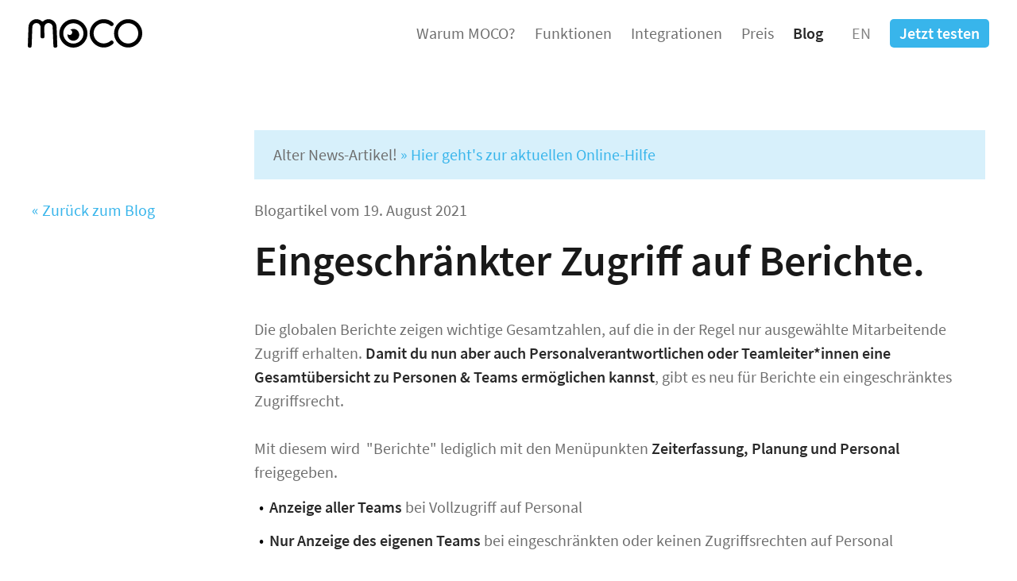

--- FILE ---
content_type: text/html; charset=utf-8
request_url: https://www.mocoapp.com/blog/743-eingeschraenkter-zugriff-auf-berichte
body_size: 8802
content:
<!DOCTYPE html>
<html lang='de'>
<head>
<!-- Google Tag Manager -->
<script>
(function(w,d,s,l,i){w[l]=w[l]||[];w[l].push({'gtm.start':
new Date().getTime(),event:'gtm.js'});var f=d.getElementsByTagName(s)[0],
j=d.createElement(s),dl=l!='dataLayer'?'&l='+l:'';j.async=true;j.src=
'https://www.googletagmanager.com/gtm.js?id='+i+dl;f.parentNode.insertBefore(j,f);
})(window,document,'script','dataLayer','GTM-5DXSSZ84');</script>

<!-- Meta Pixel Code -->
<script>
!function(f,b,e,v,n,t,s)
{if(f.fbq)return;n=f.fbq=function(){n.callMethod?
n.callMethod.apply(n,arguments):n.queue.push(arguments)};
if(!f._fbq)f._fbq=n;n.push=n;n.loaded=!0;n.version='2.0';
n.queue=[];t=b.createElement(e);t.async=!0;
t.src=v;s=b.getElementsByTagName(e)[0];
s.parentNode.insertBefore(t,s)}(window, document,'script',
'https://connect.facebook.net/en_US/fbevents.js');
fbq('init', '1493854001591923');
fbq('track', 'PageView');
</script>
<noscript><img height="1" width="1" style="display:none"
src="https://www.facebook.com/tr?id=1493854001591923&ev=PageView&noscript=1"
/></noscript>
<!-- End Meta Pixel Code -->

<meta charset='utf-8'>
<meta content='width=device-width, initial-scale=1.0' name='viewport'>
<meta content='hvFQGyfwrZbMEOV49q6PKusbVk6TBO5_fDcnLfiacoQ' name='google-site-verification'>
<title>Eingeschränkter Zugriff auf Berichte. | MOCO</title>
<meta name="description" content="Eingeschränkten Zugriff auf Berichte: Nur Menüpunkten Zeiterfassung, Planung und Personal wird freigegeben.">
<link rel="canonical" href="https://www.mocoapp.com/blog/743-eingeschraenkter-zugriff-auf-berichte">
<meta property="og:title" content="Eingeschränkter Zugriff auf Berichte. | MOCO">
<meta property="og:description" content="Eingeschränkten Zugriff auf Berichte: Nur Menüpunkten Zeiterfassung, Planung und Personal wird freigegeben. ">
<meta property="og:type" content="website">
<meta property="og:image" content="https://www.mocoapp.com/system/post/image/743/zugriffsrechte-berichte.png">
<meta name="twitter:card" content="summary_large_image">
<meta name="twitter:site" content="@mocoapp">
<meta name="twitter:creator" content="@mocoapp">
<meta name="twitter:image" content="https://www.mocoapp.com/system/post/image/743/zugriffsrechte-berichte.png">
<meta name="robots" content="noindex, nofollow">
<link rel="alternate" type="application/atom+xml" title="MOCO Blog" href="/blog.atom" />
<meta name="csrf-param" content="authenticity_token" />
<meta name="csrf-token" content="DLn-MOfnpZBk82301GhgVPRqOBAwWj7p4tiPYB--mGah7lxi8JBkpaHzhzvyavmO0297JxffQIFVRsNDFHt_Ow" />

<!-- mobile touch icons -->
<link href='https://www.mocoapp.com/assets/apple-touch-icon-055ac4ebc2ade70c0b11d1bb25ebaa0ee70efa5f984de520b6e9b79509f37af8.png' rel='apple-touch-icon'>
<link href='https://www.mocoapp.com/assets/apple-touch-icon-76x76-30e51908ca226b0f7e643b892b92f07fe1e1da08308828e0895a81ebae843fc9.png' rel='apple-touch-icon' sizes='76x76'>
<link href='https://www.mocoapp.com/assets/apple-touch-icon-120x120-45bc9f8bb9c0198dd6fffa06927388ba6937718216f0c017dfd1367688307e11.png' rel='apple-touch-icon' sizes='120x120'>
<link href='https://www.mocoapp.com/assets/apple-touch-icon-152x152-c84891b80ad4a495f2de03a114c224d48a342702094db65b14342d956ed94939.png' rel='apple-touch-icon' sizes='152x152'>
<link href='https://www.mocoapp.com/assets/apple-touch-icon-180x180-3d646a9b18af3e99d9feaadf6be8b37e21a8a9cc1beab33f9fec9ec2ac733bac.png' rel='apple-touch-icon' sizes='180x180'>
<link href='https://www.mocoapp.com/assets/icon-hires-f1837f0b436664147c40527d64bd65ca699eb709b540a237b33edea677e79663.png' rel='icon' sizes='192x192'>
<link href='https://www.mocoapp.com/assets/icon-normal-cd234042e38c5da955237463bb7542d2e22c9a21fa5a267d1a83bea7e35fe32b.png' rel='icon' sizes='128x128'>
<script type="application/ld+json">
{
  "@context": "http://schema.org",
  "@type": "Organization",
  "description": "ERP Agentursoftware, die Spass macht. Für Dienstleister.",
  "name": "MOCO ERP Agentursoftware",
  "logo": "https://www.mocoapp.com/custom-assets/logo_moco.svg",
  "brand": {
    "@type": "Brand",
    "name": "MOCO ERP Agentursoftware",
    "logo": "https://www.mocoapp.com/custom-assets/logo_moco.svg",
    "slogan": "läuft.",
    "image": "https://www.mocoapp.com/assets/home/agentursoftware-reporting-kennzahlen-moco-432df462d22463368b659b5fa24e0716b5f8c0163a3867af89f861aba9c0b5a6.png"
  },
  "sameAs": [
    "https://www.facebook.com/moco.online.software",
    "https://twitter.com/mocoapp",
    "https://www.youtube.com/user/mocoapp/videos",
    "https://vimeo.com/mocoapp",
    "https://www.instagram.com/moco_agentursoftware"
  ],
  "url": "https://www.mocoapp.com"
}
</script>
<script type="application/ld+json">
{
  "@context": "http://schema.org",
  "@type": "WebSite",
  "url": "https://www.mocoapp.com/",
  "name": "MOCO ERP Agentursoftware",
  "potentialAction": {
    "@type": "SearchAction",
    "target": "https://www.mocoapp.com/suche?term={q}",
    "query-input": "required name=q"
  }
}
</script>
<script type="application/ld+json">
{
  "@context": "https://schema.org",
  "@type": "WebApplication",
  "@id": "MOCO",
  "name": "MOCO ERP Agentursoftware",
  "applicationCategory": "BusinessApplication",
  "operatingSystem": "all",
  "browserRequirements": "latest Firefox, Chrome, Safari or Edge",
  "url": "https://www.mocoapp.com",
  "screenshot": "https://www.mocoapp.com/assets/home/agentursoftware-reporting-kennzahlen-moco-432df462d22463368b659b5fa24e0716b5f8c0163a3867af89f861aba9c0b5a6.png",
  "aggregateRating": {
    "@type": "AggregateRating",
    "ratingValue": "4.7",
    "reviewCount": "141",
    "description": "Die ERP Software MOCO bringt Business-Überblick für Agenturen, IT- und Beratungs-Unternehmen. Einfach in der Bedienung & Intergationsstark"
  },
  "softwareHelp": {
    "@type": "CreativeWork",
    "url": "https://www.mocoapp.com/funktionen"
  },
  "offers": {
    "@type": "AggregateOffer",
    "offeredBy": {
      "@type": "Organization",
      "name": "MOCO"
    },
    "highPrice": "15",
    "lowPrice": "0",
    "offerCount": "2",
    "priceCurrency": "EUR",
    "priceSpecification": [
      {
        "@type": "UnitPriceSpecification",
        "price": "0.00",
        "priceCurrency": "EUR",
        "name": "MOCO 30 Tage kostenlos"
      },
      {
        "@type": "UnitPriceSpecification",
        "price": "15",
        "priceCurrency": "EUR",
        "name": "MOCO monatlich pro Benutzer",
        "referenceQuantity": {
          "@type": "QuantitativeValue",
          "value": "1",
          "unitCode": "MON"
        }
      }
    ]
  },
  "creator": {
    "@type": "Organization",
    "@id": "#organization",
    "url": "https://www.mocoapp.com/",
    "name": "MOCO ERP Agentursoftware",
    "logo": {
      "@type": "ImageObject",
      "url": "https://www.mocoapp.com/custom-assets/logo_moco.svg",
      "width": "1897px",
      "height": "673px"
    }
  }
}
</script>

<script type="application/ld+json">
{
  "@context": "https://schema.org",
  "@type": "FAQPage",
  "mainEntity": [
    {
      "@type": "Question",
      "name": "Wie funktioniert das mit der tagesgenauen Abrechnung?",
      "acceptedAnswer": {
        "@type": "Answer",
        "text": "<p>Benutzer kosten 15 EUR/CHF pro Monat. Als Benutzer zählen alle Personen, die unter 'Aktive Personen' erfasst sind. Werden Personen mitten im Monat hinzugefügt oder deaktiviert, berechnet MOCO tagesgenau anteilig. Aus diesem Grund kann die angegebene Benutzerzahl bzw. der Betrag auf der Rechnung krumm sein.</p>"
      }
    },
    {
      "@type": "Question",
      "name": "Sind die Kosten abhängig von Benutzerrollen?",
      "acceptedAnswer": {
        "@type": "Answer",
        "text": "<p>Die Kosten sind unabhängig vom genutzten Funktionsumfang. Die Zugriffsrechte können jederzeit selbst reduziert oder erweitert werden.</p>"
      }
    },
    {
      "@type": "Question",
      "name": "Kostensteuerung Freelancer / Externe?",
      "acceptedAnswer": {
        "@type": "Answer",
        "text": "<p>Benutzer können jederzeit deaktiviert werden. So können z.B. Freelancer lediglich zu Einsatzzeiten aktiviert werden und MOCO berechnet nur diese aktivierte Zeit.</p>"
      }
    },
    {
      "@type": "Question",
      "name": "Wie läuft der Support bei MOCO?",
      "acceptedAnswer": {
        "@type": "Answer",
        "text": "<p>MOCO ist eine Software-as-a-Service (SaaS) mit > 40'000 Benutzern ohne Vertragsbindung. Als Produktteam kümmern wir uns persönlich um alle deine Anliegen. Bewährt hat sich das aus folgenden Gründen:<ul><li>Sicherstellen bestmöglichster Servicequalität.</li><li>Probleme und Anregungen kommen direkt bei uns an (Weiterentwicklung eng am allgemeinen Bedarf).</li><li>Die Abokosten können für alle niedrig gehalten werden.</li></ul></p><p>Alle Benutzer können uns über den In-App-Service unten rechts in MOCO kontaktieren. Wir antworten zeitnah. Tipp: Das Anliegen gut beschreiben und einen Screenshot mitschicken – so klärt sich eine Frage erfahrungsgemäss am effizientesten für beide Seiten!</p>"
      }
    },
    {
      "@type": "Question",
      "name": "Gibt es eine Online-Demo?",
      "acceptedAnswer": {
        "@type": "Answer",
        "text": "<p>Das kostenlose Webinar <a href=https://vimeo.com/showcase/8050439/video/766780731>» Eine Einführung</a>, gibt einen soliden Überblick und kann jederzeit abgerufen werden.Firmen > 20 Benutzern bieten wir auf Nachfrage ein kostenloses Online-Q&A an. Dieses baut auf bereits erarbeitetem Grundwissen auf (Videos, Doku, Testaccount) und ist für noch offene Fragen gedacht, die dann direkt anhand der Software angeschaut werden.</p>"
      }
    },
    {
      "@type": "Question",
      "name": "Sind Schulungen möglich?",
      "acceptedAnswer": {
        "@type": "Answer",
        "text": "<p>Ja. Auf Anfrage bietet MOCO individuelle Online-Sessions an.</p>"
      }
    },
    {
      "@type": "Question",
      "name": "Wo finde ich eine Art \"Handbuch\"?",
      "acceptedAnswer": {
        "@type": "Answer",
        "text": "<p>Auf der Website unter <a href=https://www.mocoapp.com/funktionen>» Funktionen</a> sind alle Bereiche und Themen bebildert und beschrieben.</p>"
      }
    },
    {
      "@type": "Question",
      "name": "Habt ihr auch Videos?",
      "acceptedAnswer": {
        "@type": "Answer",
        "text": "<p>Auf unserem <a href=https://vimeo.com/showcase/moco-tutorials>» Vimeo-Videoportal</a> findest du Tutorials zu verschiedenen Themen (wird regelmässig ergänzt).</p>"
      }
    },
    {
      "@type": "Question",
      "name": "Kann ich mein Abo auch ohne Kreditkarte lösen?",
      "acceptedAnswer": {
        "@type": "Answer",
        "text": "<p>Ja, MOCO kann auch via SEPA-Lastschrift abonniert werden. Die Option steht nur EURO-Ländern zur Verfügung. Achtung: Bei Rückzug fallen Strafgebühren an, die wir weiterverrechnen.</p>"
      }
    },
    {
      "@type": "Question",
      "name": "Habe ich Zugang zu Backups?",
      "acceptedAnswer": {
        "@type": "Answer",
        "text": "<p>Es werden 2 x täglich Backups erstellt. Ein eigener Zugang zum Backup ist jedoch nur bei einer Private Cloud (Buchung einer eigenen Server-Instanz) möglich. Jeder Account kann regelmässig die Exportmöglichkeiten nutzen und sollten sehr wichtige Daten aus Versehen von einem Benutzer gelöscht worden sein, können wir auf Anfrage einen früheren Stand aus den Backups herstellen. <a href=https://www.mocoapp.com/cloud-software/sicherheit-betrieb>» Weitere Infos</a> zu Sicherheit & Betrieb</p>"
      }
    },
    {
      "@type": "Question",
      "name": "Werde ich zur Weiterentwicklung (im Abo inklusive) informiert?",
      "acceptedAnswer": {
        "@type": "Answer",
        "text": "<p>In der App immer oben rechts auf die Glocke klicken, wenn sie rot wird! Zusätzlich schicken wir 4 x im Jahr an den Accountinhaber eine Übersicht zu den letzten Updates.</p>"
      }
    },
    {
      "@type": "Question",
      "name": "Kann ich innerhalb eines Accounts zwei Firmen führen?",
      "acceptedAnswer": {
        "@type": "Answer",
        "text": "<p>Sind die Firmen rechtlich getrennt bzw. man benötigt einen eigenen Rechnungsnummernkreis sowie einen getrennten Berichte, dann empfiehlt es sich ein Account je Firma zu erstellen. <b>Sind Personen mit derselben E-Mail angemeldet, können sie oben rechts einfach zwischen den Accounts wechseln (Weltkugelsymbol)</b>.</p>"
      }
    },
    {
      "@type": "Question",
      "name": "Wo kann ich meine Abo-Rechnungen abrufen?",
      "acceptedAnswer": {
        "@type": "Answer",
        "text": "<p>Alle Rechnungen stehen dir zum Download in den Einstellungen unter 'Abo' zur Verfügung. Hinterlegst du bei der Rechnungsadresse auch eine E-Mail-Adresse, versendet MOCO automatisiert die Rechnung zusätzlich an diese E-Mail-Adresse.</p>"
      }
    }
  ]
}
</script>
<link rel="icon" type="image/png" href="https://www.mocoapp.com/assets/favicon-214de3cc4bce8cfa0714936c0482df0eb7c277d9e8686b61adb8a527f4798d37.png" />
<link rel="stylesheet" crossorigin="anonymous" href="https://www.mocoapp.com/dist/app-075ba68a646d6d545dd7-1.css" />
<script src="https://www.mocoapp.com/dist/app-075ba68a646d6d545dd7-1.js" crossorigin="anonymous"></script>
</head>

<body class=''>
<header class='fixed top-0 w-full z-50 print:hidden'>
<nav class='flex flex-wrap justify-between items-center py-4 px-7 md:px-7 z-50'>
<div class='flex justify-between w-full lg:w-auto'>
<div class='flex flex-col flex-initial relative' style='width: 144px;'>
<a class="logo" href="/"><img width="144" height="36" alt="MOCO ERP Agentursoftware Logo" title="Zurück zur Startseite – ERP Agentursoftware MOCO" onmouseover="this.src=&#39;https://www.mocoapp.com/custom-assets/logo_moco.svg&#39;" onmouseout="this.src=&#39;https://www.mocoapp.com/custom-assets/logo_moco-sw.svg&#39;" src="https://www.mocoapp.com/custom-assets/logo_moco-sw.svg" />
</a></div>
<button aria-label='Menu einblenden' class='hidden' data-target='.nav-collapse' type='button'>
<span class='block bg-black w-9' style='height: 2px;'></span>
<span class='block bg-black w-9 mt-2' style='height: 2px;'></span>
<span class='block bg-black w-9 mt-2' style='height: 2px;'></span>
</button>
</div>
<div class='nav-collapse'>
<ul class="flex justify-end items-start lg:items-center m-0 p-0 semantic-navigation list-none" id="primary"><li class="mr-2 my-0" title="Warum sollte ich mich für MOCO entscheiden im Vergleich zu anderer Software"><a href="/agentursoftware/warum">Warum MOCO?</a></li><li class="mx-2 my-0" title="Welche Fuktionen umfasst MOCO – die bebilderte Funktionsübersicht"><a href="/funktionen">Funktionen</a></li><li class="mx-2 my-0"><a href="/integrationen">Integrationen</a></li><li class="mx-2 my-0" title="Was kostet MOCO – die Preisübersicht"><a href="/anmeldung/preise">Preis</a></li><li class="mx-2 my-0 active" title="Zu den News, Updates und Tipps"><a href="/blog">Blog</a></li><li class='ml-2 my-0 mobile-button hidden lg:inline-block'>
<a class="btn btn-clear btn-md inline-block" title="Zur englischen Version der Seite" style="padding-top: 8px; padding-bottom: 8px;" href="/en"><i class='fal fa-earth-americas'></i>
EN
</a></li>
<li class='ml-2 my-0 mobile-button'><a class="btn btn-blue btn-md inline-block" title="In 3 Minuten unverbindlichen Account mit vollem Funktionsumfang erstellen" href="/anmeldung/preise">Jetzt testen</a></li>
</ul></div>
</nav>

</header>

<main class='py-0 px-7'>
<div class='container mx-auto'>
<div class='w-full text-black'>
</div>

<script type="application/ld+json">
{
  "@context": "http://schema.org",
  "@type": "BlogPosting",
  "description": "Die smarte Cloud Software für Agenturen & andere projektbasierte Dienstleister.",
  "headline": "Eingeschränkter Zugriff auf Berichte.",
  "datePublished": "2021-08-19",
  "image": "/system/post/image/743/zugriffsrechte-berichte.png",
  "author": {
    "@type": "Organization",
    "name": "MOCO ERP Agentursoftware",
    "logo": {
      "@type": "ImageObject",
      "url": "https://www.mocoapp.com/custom-assets/logo_moco.svg"
    },
    "url": "https://www.mocoapp.com"
  },
  "publisher": {
    "@type": "Organization",
    "name": "MOCO ERP Agentursoftware",
    "logo": {
      "@type": "ImageObject",
      "url": "https://www.mocoapp.com/custom-assets/logo_moco.svg"
    },
    "url": "https://www.mocoapp.com"
  },
  "articleBody": "Die globalen Berichte zeigen wichtige Gesamtzahlen, auf die in der Regel nur ausgewählte Mitarbeitende Zugriff erhalten. Damit du nun aber auch Personalverantwortlichen oder Teamleiter*innen eine Gesamtübersicht zu Personen &amp; Teams ermöglichen kannst, gibt es neu für Berichte ein eingeschränktes Zugriffsrecht. Mit diesem wird  \"Berichte\" lediglich mit den Menüpunkten Zeiterfassung, Planung und Personal freigegeben. Anzeige aller Teams bei Vollzugriff auf PersonalNur Anzeige des eigenen Teams bei eingeschränkten oder keinen Zugriffsrechten auf PersonalDie Vergabe der Zugriffsrechte auf \"Berichte\" kann aus Sicherheitsgründen nur der Accountinhaber vornehmen."
}
</script>
<div class='grid grid-cols-1 lg:grid-cols-1-3'>
<div class='static lg:relative mt-12 lg:mt-0' style='top: 8.3rem;'><a class="more" href="/blog">« Zurück zum Blog</a></div>
<article class='blogpost'>
<div class='px-4 py-3 mb-8 lg:mt-0 bg-blue-light'>
<i class='far fa-exclamation-circle'></i>
Alter News-Artikel!
<a href="/funktionen"> » Hier geht&#39;s zur aktuellen Online-Hilfe</a>
</div>
<p class='mb-3 -mt-3'>
Blogartikel vom
<time>19. August 2021</time>
</p>
<h1>Eingeschränkter Zugriff auf Berichte.</h1>
<div><div>Die globalen Berichte zeigen wichtige Gesamtzahlen, auf die in der Regel nur ausgewählte Mitarbeitende Zugriff erhalten. <strong>Damit du nun aber auch Personalverantwortlichen oder Teamleiter*innen eine Gesamtübersicht zu Personen &amp; Teams ermöglichen kannst</strong>, gibt es neu für Berichte ein eingeschränktes Zugriffsrecht. <br><br>Mit diesem wird&nbsp; "Berichte" lediglich mit den Menüpunkten <strong>Zeiterfassung, Planung und Personal</strong> freigegeben.&nbsp;</div><ul><li><strong>Anzeige aller Teams </strong>bei Vollzugriff auf Personal</li><li><strong>Nur Anzeige des eigenen Teams </strong>bei eingeschränkten oder keinen Zugriffsrechten auf Personal</li></ul><div><br><img alt="Zugriffsrechte Teamleiter Berichte" title="" class="img-responsive" itemprop="image" src="https://www.mocoapp.com/system/post/image/743/zugriffsrechte-berichte.png" /><br><br>Die Vergabe der <a href="/funktionen/23-personal/inhalt/48-personal#54-zugriffsrechte">Zugriffsrechte</a> auf "Berichte" kann aus Sicherheitsgründen nur der Accountinhaber vornehmen.</div></div>
</article>
</div>

</div>
</main>
<div class='bg-grey-lightest mb-3 pt-8 text-center print:hidden'>
<div class='container mx-auto'>
<section class='py-14'>
<a class="btn btn-lg btn-blue inline-block" title="30 Tage kostenlos testen" href="/anmeldung/preise">30 Tage kostenlos testen</a>
<h3 class='mt-5 text-blue text-center font-semibold'>Account sofort startbereit. Ohne Zahlungsangaben.</h3>
</section>

</div>
</div>
<div class='footer pt-6 pb-12 hidden-print text-sm bg-grey-lightest print:hidden'>
<div class='container mx-auto'>
<div class='px-4 grid grid-cols-2 md:grid-cols-4 lg:grid-cols-6 gap-x-4'>
<div>
<a title="zu Home" href="/agentursoftware/warum">ERP Agentursoftware</a>
<a class="copyright" href="/agentursoftware/warum-moco-entstanden-ist">MOCO® 2014-2026</a>
<br>
<a class="copyright" title="Infos zum Unternehmen" href="/unternehmen/hundertzehn-gmbh">©hundertzehn GmbH</a>
swiss made with
<i class='fas fa-heart'></i>
<div class='text-base flex flex-wrap mt-2'>
<a class='mr-1' href='https://www.linkedin.com/company/3258044' rel='noopener noreferrer' target='_blank' title='ERP Agentursoftware MOCO auf Linked'>
<i class='fab fa-linkedin-in'></i>
</a>
<a class='mr-1' href='https://www.youtube.com/user/mocoapp/videos' rel='noopener noreferrer' target='_blank' title='You Tube Tutorials &amp; Imagevideo zur ERP Agentursoftware MOCO'>
<i class='fab fa-youtube'></i>
</a>
<a class='mr-1' href='https://vimeo.com/mocoapp' rel='noopener noreferrer' target='_blank' title='Vimeo'>
<i class='fab fa-vimeo-v'></i>
</a>
<a class='mr-1' href='https://www.instagram.com/moco_agentursoftware/' rel='noopener noreferrer' target='_blank' title='ERP Agentursoftware MOCO auf Instagram Seite ERP Agentursoftware'>
<i class='fab fa-instagram'></i>
</a>
<a class='mr-1' href='/blog.atom' rel='noopener noreferrer' target='_blank' title='RSS Feed'>
<i class='fas fa-rss'></i>
</a>
<a class='mr-1' href='https://www.facebook.com/moco.online.software/reviews' rel='noopener noreferrer' target='_blank' title='ERP Agentursoftware MOCO auf Facebook'>
<i class='fab fa-facebook-f'></i>
</a>
</div>
</div>
<div class='hidden md:flex flex-col'>
<h4 class='text-sm font-semibold m-0'>Software</h4>
<a href="/funktionen">Funktionen</a>
<a href="/integrationen">Integrationen</a>
<a href="/cloud-software/sicherheit-betrieb">Sicherheit &amp; Betrieb</a>
<a target="_blank" rel="noopener noreferrer" href="https://www.mocoappstatus.com/">Systemstatus</a>
<a href="/integrationen/34-moco-api">API</a>
</div>
<div class='hidden md:flex flex-col'>
<h4 class='text-sm font-semibold m-0'>Unternehmen</h4>
<a href="/unternehmen/hundertzehn-gmbh">Über uns</a>
<a href="/unternehmen/prinzipien">Prinzipien</a>
<a href="/unternehmen/kontakt">Kontakt</a>
<a href="/unternehmen/jobs">Jobs</a>
</div>
<div class='hidden lg:flex flex-col'>
<h4 class='text-sm font-semibold m-0'>Hilfe / Support</h4>
<a href="/agentursoftware/erste-schritte">Einführung</a>
<a target="_blank" rel="noopener noreferrer" href="https://vimeo.com/showcase/moco-tutorials">Video-Tutorials</a>
<a href="/funktionen">Online-Handbuch</a>
<a href="/anmeldung/faq">FAQ</a>
<a href="/agentursoftware/login">Login</a>
</div>
<div class='hidden lg:flex flex-col'>
<h4 class='text-sm font-semibold m-0'>Evaluation</h4>
<a href="/agentursoftware/checkliste/agenturen-und-dienstleister">Software-Checkliste</a>
<a href="/agentursoftware/warum">Warum MOCO</a>
<a href="/agentursoftware/erfahrungen">Referenzen</a>
<a href="/anmeldung/import-layout-services">Import &amp; Layout</a>
<a href="/agentursoftware/funktionen/liste">Liste aller Funktionen</a>
</div>
<div class='flex flex-col'>
<h4 class='text-sm font-semibold m-0'>Rechtliches</h4>
<a href="/unternehmen/impressum">Impressum</a>
<a href="/unternehmen/agbs">AGB</a>
<a href="/unternehmen/datenschutz">Datenschutz</a>
<a href="/cloud-software/dsgvo">DSG/DSGVO</a>
</div>
</div>
<div class='mt-2 sm:mt-6 px-4 grid grid-cols-3 sm:grid-cols-4 lg:grid-cols-9 gap-x-6 md:gap-x-10 lg:gap-x-0'>
<div class='px-3 py-3'>
<a title="Zu den MOCO Reviews auf Capterra" target="_blank" rel="noopener noreferrer" href="https://www.capterra.com/p/201708/MOCO/"><img class="footer-logos img-responsive" alt="MOCO Reviews Capterra ERP Agentursoftware" title="Zu den MOCO Reviews auf Capterra" src="https://www.mocoapp.com/assets/logos/erp-agentursoftware-moco-reviews-capterra-1eab12d66c8f0b1d2e91c27cf5880d1877f331d9956daa34734b4c26c3573693.png" /></a>
</div>
<div class='px-3 py-3'>
<a title="Zu den Bewertungen auf OMR" target="_blank" rel="noopener noreferrer" href="https://omr.com/de/reviews/product/moco"><img class="footer-logos img-responsive" alt="Software Bewertungen ERP – OMR Reviews 4.7 von 5 (141 Bewertungen) Stand 01/2024" title="Zu den Bewertungen auf OMR" src="https://www.mocoapp.com/assets/logos/reviews-omr-bewertungen-moco-a571c86b4bb9ab434c05100e62931f5253b39169284fda6cb763fc8d8519db82.png" /></a>
</div>
<div class='px-3 py-3'>
<a title="Zu den MOCO Reviews auf facebook" target="_blank" rel="noopener noreferrer" href="https://www.facebook.com/pg/moco.online.software/reviews/"><img class="footer-logos img-responsive" alt="MOCO Reviews auf Facebook 5 von 5 (19 Bewertungen) Stand 02/2024" title="Zu den MOCO Reviews auf facebook" src="https://www.mocoapp.com/assets/logos/moco-reviews-bewertungen-facebook-bce0bbf431c2e5636fe53a7b4ee305e2a2ac6563483a5c7ffcd3c03ef02c502a.png" /></a>
</div>
<div class='px-3 py-3'>
<img class="footer-logos img-responsive" alt="MOCO Reviews auf Google 5 von 5 (8 Rezensionen) Stand 05/2023" title="Zu den MOCO Reviews auf Google" src="https://www.mocoapp.com/assets/logos/agentursoftware-reviews-bewertungen-moco-google-aaae6745230f88ed77da363b8d76c1827f930e2e05434474a99b658e4d0bd1b7.png" />
</div>
<div class='px-3 py-3'>
<a title="Zu MOCO Reviews auf OMR Reviews" target="_blank" rel="noopener noreferrer" href="https://omr.com/de/reviews/product/moco"><img class="footer-logos img-responsive" alt="MOCO Reviews Agentursoftware auf OMR Reviews" src="https://www.mocoapp.com/assets/logos/agentursoftware-leader-2024-moco-erp-165d0c54b4d4b477472e9beadf72fb80523ec86c1cfe420c08d09a0eff530ff4.gif" /></a>
</div>
<div class='px-3 py-3'>
<a title="Zu MOCO Reviews auf OMR Reviews" target="_blank" rel="noopener noreferrer" href="https://omr.com/de/reviews/product/moco"><img class="footer-logos img-responsive" alt="MOCO Reviews Budgeting und Forecasting auf OMR Reviews" src="https://www.mocoapp.com/assets/logos/budgeting-forecasting-omr-award-2025-q2-moco-0f4beeb8170c21af7d2f0ddb4965b1c3ecf50a1d6a6c45582fd41c741714cf21.png" /></a>
</div>
<div class='px-3 py-3'>
<a title="MOCO wurde bei den Best of Swiss Web 2015 mit Silber für seine Usability ausgezeichnet" target="_blank" rel="noopener noreferrer" href="https://www.bestofswissweb.swiss/"><img class="footer-logos img-responsive" alt="MOCO award – best of swiss web 2015 silver usability ERP" src="https://www.mocoapp.com/assets/logos/erp-agentursoftware-best-of-swiss-web-silver-bosw-moco-04dcfe65635053c73f44fa4b72d28185535b0c6b9d16eb84c76ddfd3559cb62c.png" /></a>
</div>
<div class='px-3 py-3'>
<a title="MOCO wachstumsstärkste SaaS Software für Dienstelister in DACH" target="_blank" rel="noopener noreferrer" href="https://www.cloudecosystem.org/"><img class="footer-logos img-responsive" alt=" ERP Agentursoftware MOCO SaaS Leader in der Kategorie Dienstleistuer" title="MOCO wachstumsstärkste SaaS Software für Dienstelister in DACH" src="https://www.mocoapp.com/assets/logos/erp-dienstleister-saas-leader-award-2023-moco-2ecfe89db682f8de7df072bf6f2ec38baaa1908fdf962fafef77638cdb89da28.png" /></a>
</div>
<div class='px-3 py-3'>
<a title="Zu den Integrationen" target="_blank" href="/integrationen"><img class="footer-logos img-responsive" alt=" ERP Agentursoftware MOCO Integrationen Webhooks, API, Make, Zapier" title="Integrationen via API, Zapier, Make, Webhooks" src="https://www.mocoapp.com/assets/logos/agentursoftware-erp-integration-make-zapier-api-19f5b81600f6d5323bcd227540f564b37793b059ebf15ef8c841d1cf7d493602.png" /></a>
</div>
</div>
</div>
</div>

<!-- Start of HubSpot Embed Code --> 
<script type="text/javascript" id="hs-script-loader" async defer src="//js-eu1.hs-scripts.com/26742597.js"></script> 
<!-- End of HubSpot Embed Code --> 

<script type="text/javascript"> _linkedin_partner_id = "7001362"; window._linkedin_data_partner_ids = window._linkedin_data_partner_ids || []; window._linkedin_data_partner_ids.push(_linkedin_partner_id); </script><script type="text/javascript"> (function(l) { if (!l){window.lintrk = function(a,b){window.lintrk.q.push([a,b])}; window.lintrk.q=[]} var s = document.getElementsByTagName("script")[0]; var b = document.createElement("script"); b.type = "text/javascript";b.async = true; b.src = "https://snap.licdn.com/li.lms-analytics/insight.min.js"; s.parentNode.insertBefore(b, s);})(window.lintrk); </script> <noscript> <img height="1" width="1" style="display:none;" alt="" src="https://px.ads.linkedin.com/collect/?pid=7001362&fmt=gif" /> </noscript>

<script src="https://www.mocoappstatus.com/embed/script.js"></script>
</body>
</html>


--- FILE ---
content_type: text/css; charset=utf-8
request_url: https://www.mocoapp.com/dist/app-075ba68a646d6d545dd7-1.css
body_size: 11897
content:
*,:after,:before{--tw-border-spacing-x:0;--tw-border-spacing-y:0;--tw-translate-x:0;--tw-translate-y:0;--tw-rotate:0;--tw-skew-x:0;--tw-skew-y:0;--tw-scale-x:1;--tw-scale-y:1;--tw-pan-x: ;--tw-pan-y: ;--tw-pinch-zoom: ;--tw-scroll-snap-strictness:proximity;--tw-gradient-from-position: ;--tw-gradient-via-position: ;--tw-gradient-to-position: ;--tw-ordinal: ;--tw-slashed-zero: ;--tw-numeric-figure: ;--tw-numeric-spacing: ;--tw-numeric-fraction: ;--tw-ring-inset: ;--tw-ring-offset-width:0px;--tw-ring-offset-color:#fff;--tw-ring-color:rgba(59,130,246,.5);--tw-ring-offset-shadow:0 0 #0000;--tw-ring-shadow:0 0 #0000;--tw-shadow:0 0 #0000;--tw-shadow-colored:0 0 #0000;--tw-blur: ;--tw-brightness: ;--tw-contrast: ;--tw-grayscale: ;--tw-hue-rotate: ;--tw-invert: ;--tw-saturate: ;--tw-sepia: ;--tw-drop-shadow: ;--tw-backdrop-blur: ;--tw-backdrop-brightness: ;--tw-backdrop-contrast: ;--tw-backdrop-grayscale: ;--tw-backdrop-hue-rotate: ;--tw-backdrop-invert: ;--tw-backdrop-opacity: ;--tw-backdrop-saturate: ;--tw-backdrop-sepia: ;--tw-contain-size: ;--tw-contain-layout: ;--tw-contain-paint: ;--tw-contain-style: }::backdrop{--tw-border-spacing-x:0;--tw-border-spacing-y:0;--tw-translate-x:0;--tw-translate-y:0;--tw-rotate:0;--tw-skew-x:0;--tw-skew-y:0;--tw-scale-x:1;--tw-scale-y:1;--tw-pan-x: ;--tw-pan-y: ;--tw-pinch-zoom: ;--tw-scroll-snap-strictness:proximity;--tw-gradient-from-position: ;--tw-gradient-via-position: ;--tw-gradient-to-position: ;--tw-ordinal: ;--tw-slashed-zero: ;--tw-numeric-figure: ;--tw-numeric-spacing: ;--tw-numeric-fraction: ;--tw-ring-inset: ;--tw-ring-offset-width:0px;--tw-ring-offset-color:#fff;--tw-ring-color:rgba(59,130,246,.5);--tw-ring-offset-shadow:0 0 #0000;--tw-ring-shadow:0 0 #0000;--tw-shadow:0 0 #0000;--tw-shadow-colored:0 0 #0000;--tw-blur: ;--tw-brightness: ;--tw-contrast: ;--tw-grayscale: ;--tw-hue-rotate: ;--tw-invert: ;--tw-saturate: ;--tw-sepia: ;--tw-drop-shadow: ;--tw-backdrop-blur: ;--tw-backdrop-brightness: ;--tw-backdrop-contrast: ;--tw-backdrop-grayscale: ;--tw-backdrop-hue-rotate: ;--tw-backdrop-invert: ;--tw-backdrop-opacity: ;--tw-backdrop-saturate: ;--tw-backdrop-sepia: ;--tw-contain-size: ;--tw-contain-layout: ;--tw-contain-paint: ;--tw-contain-style: }/*
! tailwindcss v3.4.17 | MIT License | https://tailwindcss.com
*/*,:after,:before{border:0 solid;box-sizing:border-box}:after,:before{--tw-content:""}:host,html{line-height:1.5;-webkit-text-size-adjust:100%;font-family:ui-sans-serif,system-ui,sans-serif,Apple Color Emoji,Segoe UI Emoji,Segoe UI Symbol,Noto Color Emoji;font-feature-settings:normal;font-variation-settings:normal;-moz-tab-size:4;tab-size:4;-webkit-tap-highlight-color:transparent}body{line-height:inherit;margin:0}hr{color:inherit;height:0}abbr:where([title]){text-decoration:underline dotted}h1,h2,h3,h4,h5,h6{font-size:inherit;font-weight:inherit}a{color:inherit;text-decoration:inherit}b,strong{font-weight:bolder}code,kbd,pre,samp{font-family:ui-monospace,SFMono-Regular,Menlo,Monaco,Consolas,Liberation Mono,Courier New,monospace;font-feature-settings:normal;font-size:1em;font-variation-settings:normal}small{font-size:80%}sub,sup{font-size:75%;line-height:0;position:relative;vertical-align:baseline}sub{bottom:-.25em}sup{top:-.5em}table{border-collapse:collapse;border-color:inherit;text-indent:0}button,input,optgroup,select,textarea{color:inherit;font-family:inherit;font-feature-settings:inherit;font-size:100%;font-variation-settings:inherit;font-weight:inherit;letter-spacing:inherit;line-height:inherit;margin:0;padding:0}button,select{text-transform:none}button,input:where([type=button]),input:where([type=reset]),input:where([type=submit]){-webkit-appearance:button;background-color:transparent;background-image:none}:-moz-focusring{outline:auto}:-moz-ui-invalid{box-shadow:none}progress{vertical-align:baseline}::-webkit-inner-spin-button,::-webkit-outer-spin-button{height:auto}[type=search]{-webkit-appearance:textfield;outline-offset:-2px}::-webkit-search-decoration{-webkit-appearance:none}::-webkit-file-upload-button{-webkit-appearance:button;font:inherit}summary{display:list-item}blockquote,dd,dl,figure,h1,h2,h3,h4,h5,h6,hr,p,pre{margin:0}fieldset{margin:0}fieldset,legend{padding:0}menu,ol,ul{list-style:none;margin:0;padding:0}dialog{padding:0}textarea{resize:vertical}input::placeholder,textarea::placeholder{color:#9ca3af;opacity:1}[role=button],button{cursor:pointer}:disabled{cursor:default}audio,canvas,embed,iframe,img,object,svg,video{display:block;vertical-align:middle}img,video{height:auto;max-width:100%}[hidden]:where(:not([hidden=until-found])){display:none}.container{width:100%}@media (min-width:640px){.container{max-width:640px}}@media (min-width:768px){.container{max-width:768px}}@media (min-width:1024px){.container{max-width:1024px}}@media (min-width:1200px){.container{max-width:1200px}}.sr-only{height:1px;margin:-1px;overflow:hidden;padding:0;position:absolute;width:1px;clip:rect(0,0,0,0);border-width:0;white-space:nowrap}.visible{visibility:visible}.invisible{visibility:hidden}.static{position:static}.fixed{position:fixed}.absolute{position:absolute}.relative{position:relative}.top-0{top:0}.isolate{isolation:isolate}.z-50{z-index:50}.col-span-1{grid-column:span 1/span 1}.col-span-2{grid-column:span 2/span 2}.float-right{float:right}.m-0{margin:0}.mx-2{margin-left:.6rem;margin-right:.6rem}.mx-8{margin-left:2rem;margin-right:2rem}.mx-auto{margin-left:auto;margin-right:auto}.my-0{margin-bottom:0;margin-top:0}.my-10{margin-bottom:2.5rem;margin-top:2.5rem}.my-12{margin-bottom:3rem;margin-top:3rem}.my-16{margin-bottom:4rem;margin-top:4rem}.my-3{margin-bottom:.8rem;margin-top:.8rem}.my-8{margin-bottom:2rem;margin-top:2rem}.my-9{margin-bottom:2.25rem;margin-top:2.25rem}.-mb-0\.5{margin-bottom:-.125rem}.-mt-3{margin-top:-.8rem}.-mt-8{margin-top:-2rem}.mb-1{margin-bottom:.4rem}.mb-10{margin-bottom:2.5rem}.mb-12{margin-bottom:3rem}.mb-2{margin-bottom:.6rem}.mb-20{margin-bottom:5rem}.mb-3{margin-bottom:.8rem}.mb-4{margin-bottom:1.2rem}.mb-5{margin-bottom:1.4rem}.mb-6{margin-bottom:1.6rem}.mb-7{margin-bottom:1.75rem}.mb-8{margin-bottom:2rem}.mb-9{margin-bottom:2.25rem}.ml-1{margin-left:.4rem}.ml-12{margin-left:3rem}.ml-2{margin-left:.6rem}.ml-3{margin-left:.8rem}.ml-4{margin-left:1.2rem}.ml-48{margin-left:12rem}.mr-1{margin-right:.4rem}.mr-10{margin-right:2.5rem}.mr-2{margin-right:.6rem}.mr-3{margin-right:.8rem}.mr-4{margin-right:1.2rem}.mt-0{margin-top:0}.mt-1{margin-top:.4rem}.mt-10{margin-top:2.5rem}.mt-12{margin-top:3rem}.mt-14{margin-top:3.5rem}.mt-2{margin-top:.6rem}.mt-20{margin-top:5rem}.mt-24{margin-top:6rem}.mt-3{margin-top:.8rem}.mt-4{margin-top:1.2rem}.mt-5{margin-top:1.4rem}.mt-6{margin-top:1.6rem}.mt-7{margin-top:1.75rem}.mt-8{margin-top:2rem}.block{display:block}.inline-block{display:inline-block}.inline{display:inline}.flex{display:flex}.table{display:table}.grid{display:grid}.contents{display:contents}.hidden{display:none}.h-10{height:2.5rem}.h-16{height:4rem}.h-60{height:15rem}.max-h-60{max-height:15rem}.w-1\/2{width:50%}.w-16{width:4rem}.w-2\/3{width:66.666667%}.w-28{width:7rem}.w-3\/4{width:75%}.w-48{width:12rem}.w-64{width:16rem}.w-9{width:2.25rem}.w-\[182px\]{width:182px}.w-full{width:100%}.flex-initial{flex:0 1 auto}.basis-1\/4{flex-basis:25%}.basis-16{flex-basis:4rem}.basis-3\/4{flex-basis:75%}.table-fixed{table-layout:fixed}.cursor-pointer{cursor:pointer}.list-none{list-style-type:none}.grid-cols-1{grid-template-columns:repeat(1,minmax(0,1fr))}.grid-cols-2{grid-template-columns:repeat(2,minmax(0,1fr))}.grid-cols-3{grid-template-columns:repeat(3,minmax(0,1fr))}.flex-row{flex-direction:row}.flex-col{flex-direction:column}.flex-wrap{flex-wrap:wrap}.items-start{align-items:flex-start}.items-end{align-items:flex-end}.items-center{align-items:center}.justify-start{justify-content:flex-start}.justify-end{justify-content:flex-end}.justify-center{justify-content:center}.justify-between{justify-content:space-between}.gap-x-10{column-gap:2.5rem}.gap-x-12{column-gap:3rem}.gap-x-16{column-gap:4rem}.gap-x-20{column-gap:5rem}.gap-x-4{column-gap:1.2rem}.gap-x-6{column-gap:1.6rem}.gap-x-8{column-gap:2rem}.gap-y-10{row-gap:2.5rem}.gap-y-12{row-gap:3rem}.space-x-2>:not([hidden])~:not([hidden]){--tw-space-x-reverse:0;margin-left:calc(.6rem*(1 - var(--tw-space-x-reverse)));margin-right:calc(.6rem*var(--tw-space-x-reverse))}.overflow-hidden,.truncate{overflow:hidden}.truncate{text-overflow:ellipsis;white-space:nowrap}.whitespace-pre-wrap{white-space:pre-wrap}.text-balance{text-wrap:balance}.break-words{overflow-wrap:break-word}.rounded{border-radius:.25rem}.rounded-full{border-radius:9999px}.rounded-lg{border-radius:.5rem}.rounded-md{border-radius:.375rem}.border{border-width:1px}.border-0{border-width:0}.border-2{border-width:2px}.border-b{border-bottom-width:1px}.border-t{border-top-width:1px}.border-dashed{border-style:dashed}.border-none{border-style:none}.border-grey-base{--tw-border-opacity:1;border-color:rgb(130 130 130/var(--tw-border-opacity,1))}.border-grey-light{--tw-border-opacity:1;border-color:rgb(221 221 221/var(--tw-border-opacity,1))}.border-grey-lighter{--tw-border-opacity:1;border-color:rgb(238 238 238/var(--tw-border-opacity,1))}.bg-black{--tw-bg-opacity:1;background-color:rgb(40 40 40/var(--tw-bg-opacity,1))}.bg-blue{--tw-bg-opacity:1;background-color:rgb(56 181 235/var(--tw-bg-opacity,1))}.bg-blue-light{--tw-bg-opacity:1;background-color:rgb(215 240 251/var(--tw-bg-opacity,1))}.bg-green{--tw-bg-opacity:1;background-color:rgb(125 195 50/var(--tw-bg-opacity,1))}.bg-green-light{--tw-bg-opacity:1;background-color:rgb(240 249 244/var(--tw-bg-opacity,1))}.bg-grey-base{--tw-bg-opacity:1;background-color:rgb(130 130 130/var(--tw-bg-opacity,1))}.bg-grey-light{--tw-bg-opacity:1;background-color:rgb(221 221 221/var(--tw-bg-opacity,1))}.bg-grey-lighter{--tw-bg-opacity:1;background-color:rgb(238 238 238/var(--tw-bg-opacity,1))}.bg-grey-lightest{--tw-bg-opacity:1;background-color:rgb(245 245 245/var(--tw-bg-opacity,1))}.bg-orange{--tw-bg-opacity:1;background-color:rgb(255 186 52/var(--tw-bg-opacity,1))}.bg-red-light{--tw-bg-opacity:1;background-color:rgb(242 222 222/var(--tw-bg-opacity,1))}.p-0{padding:0}.p-2{padding:.6rem}.p-20{padding:5rem}.p-4{padding:1.2rem}.p-5{padding:1.4rem}.p-6{padding:1.6rem}.p-7{padding:1.75rem}.px-0{padding-left:0;padding-right:0}.px-1{padding-left:.4rem;padding-right:.4rem}.px-2{padding-left:.6rem;padding-right:.6rem}.px-3{padding-left:.8rem;padding-right:.8rem}.px-4{padding-left:1.2rem;padding-right:1.2rem}.px-6{padding-left:1.6rem;padding-right:1.6rem}.px-7{padding-left:1.75rem;padding-right:1.75rem}.px-8{padding-left:2rem;padding-right:2rem}.py-0{padding-bottom:0;padding-top:0}.py-1{padding-bottom:.4rem;padding-top:.4rem}.py-10{padding-bottom:2.5rem;padding-top:2.5rem}.py-12{padding-bottom:3rem;padding-top:3rem}.py-14{padding-bottom:3.5rem;padding-top:3.5rem}.py-2{padding-bottom:.6rem;padding-top:.6rem}.py-3{padding-bottom:.8rem;padding-top:.8rem}.py-4{padding-bottom:1.2rem;padding-top:1.2rem}.py-7{padding-bottom:1.75rem;padding-top:1.75rem}.py-8{padding-bottom:2rem;padding-top:2rem}.py-px{padding-bottom:1px;padding-top:1px}.pb-0{padding-bottom:0}.pb-12{padding-bottom:3rem}.pb-3{padding-bottom:.8rem}.pb-4{padding-bottom:1.2rem}.pb-7{padding-bottom:1.75rem}.pl-0{padding-left:0}.pr-20{padding-right:5rem}.pr-4{padding-right:1.2rem}.pr-8{padding-right:2rem}.pr-9{padding-right:2.25rem}.pt-1{padding-top:.4rem}.pt-12{padding-top:3rem}.pt-5{padding-top:1.4rem}.pt-6{padding-top:1.6rem}.pt-7{padding-top:1.75rem}.pt-8{padding-top:2rem}.text-left{text-align:left}.text-center{text-align:center}.text-right{text-align:right}.align-top{vertical-align:top}.font-code{font-family:monospace}.text-2xl{font-size:2.7rem}.text-3xl{font-size:3rem}.text-base{font-size:1rem}.text-lg{font-size:1.5rem}.text-md{font-size:1.3rem}.text-sm{font-size:.8rem}.text-xl{font-size:2em}.text-xs{font-size:.7rem}.font-bold{font-weight:700}.font-medium{font-weight:500}.font-normal{font-weight:400}.font-semibold{font-weight:600}.uppercase{text-transform:uppercase}.lowercase{text-transform:lowercase}.italic{font-style:italic}.leading-none{line-height:1}.leading-tight{line-height:1.25}.text-black{--tw-text-opacity:1;color:rgb(40 40 40/var(--tw-text-opacity,1))}.text-blue{--tw-text-opacity:1;color:rgb(56 181 235/var(--tw-text-opacity,1))}.text-green{--tw-text-opacity:1;color:rgb(125 195 50/var(--tw-text-opacity,1))}.text-green-dark{--tw-text-opacity:1;color:rgb(98 154 40/var(--tw-text-opacity,1))}.text-grey-base{--tw-text-opacity:1;color:rgb(130 130 130/var(--tw-text-opacity,1))}.text-grey-dark{--tw-text-opacity:1;color:rgb(110 110 110/var(--tw-text-opacity,1))}.text-grey-light{--tw-text-opacity:1;color:rgb(221 221 221/var(--tw-text-opacity,1))}.text-red-dark{--tw-text-opacity:1;color:rgb(169 68 66/var(--tw-text-opacity,1))}.text-secondary{--tw-text-opacity:1;color:rgb(130 130 130/var(--tw-text-opacity,1))}.text-white{--tw-text-opacity:1;color:rgb(255 255 255/var(--tw-text-opacity,1))}.antialiased{-webkit-font-smoothing:antialiased;-moz-osx-font-smoothing:grayscale}.shadow-md{--tw-shadow:0 4px 6px -1px rgba(0,0,0,.1),0 2px 4px -2px rgba(0,0,0,.1);--tw-shadow-colored:0 4px 6px -1px var(--tw-shadow-color),0 2px 4px -2px var(--tw-shadow-color);box-shadow:var(--tw-ring-offset-shadow,0 0 #0000),var(--tw-ring-shadow,0 0 #0000),var(--tw-shadow)}.outline-none{outline:2px solid transparent;outline-offset:2px}.filter{filter:var(--tw-blur) var(--tw-brightness) var(--tw-contrast) var(--tw-grayscale) var(--tw-hue-rotate) var(--tw-invert) var(--tw-saturate) var(--tw-sepia) var(--tw-drop-shadow)}@font-face{font-display:swap;font-family:Source Sans Pro;font-style:normal;font-weight:200;src:url(/dist/SourceSansPro-ExtraLight-a0902f9c482671f18dc3-1.ttf) format("truetype")}@font-face{font-display:swap;font-family:Source Sans Pro;font-style:normal;font-weight:300;src:url(/dist/SourceSansPro-Light-9fb307e32869e9835cf4-1.ttf) format("truetype")}@font-face{font-display:swap;font-family:Source Sans Pro;font-style:normal;font-weight:400;src:url(/dist/SourceSansPro-Regular-c2b23b36ce51dfd4d60a-1.ttf) format("truetype")}@font-face{font-display:swap;font-family:Source Sans Pro;font-style:normal;font-weight:600;src:url(/dist/SourceSansPro-SemiBold-26160fac3621d82c2431-1.ttf) format("truetype")}html{min-height:100%;scroll-behavior:smooth;-webkit-tap-highlight-color:rgba(0,0,0,0)}body,html{font-size:16px}body{font-family:Source Sans Pro,Helvetica Neue,Helvetica,Arial,sans-serif;font-weight:400;word-wrap:break-word;-webkit-font-smoothing:antialiased;line-height:1.5;text-rendering:optimizelegibility;--tw-text-opacity:1;color:rgb(110 110 110/var(--tw-text-opacity,1))}@media(min-width:768px){body,html{font-size:18px}}@media(min-width:1024px){body,html{font-size:20px}}:target:before{content:"";display:block;height:110px;margin-top:-110px;visibility:hidden}article{border-bottom:1px solid #eee;margin-top:4rem;padding-bottom:1rem}article img{margin:1rem 0}article:last-child{border-bottom:none;padding-bottom:100px}h1,h2,h3,h4,h5{line-height:1.375;--tw-text-opacity:1;color:rgb(25 25 25/var(--tw-text-opacity,1))}h1{font-size:2.7rem;font-weight:600;line-height:1.2;margin-bottom:2rem}h2{font-size:2em;font-weight:400;line-height:1.25;margin-bottom:1rem;margin-top:3rem}h2:first-child{margin-top:0}h2 a{--tw-text-opacity:1;color:rgb(40 40 40/var(--tw-text-opacity,1))}h3{font-size:1.3rem;margin-bottom:.7rem;margin-top:2rem}h3,h4{font-weight:600}h4{margin-bottom:.75rem;margin-top:1.25rem}h4,h5{font-size:1rem}h5{line-height:1.6em;margin:0}a{text-decoration:none}a,a:hover{--tw-text-opacity:1;color:rgb(56 181 235/var(--tw-text-opacity,1))}a:hover{text-decoration:underline}p{margin-bottom:.75rem}strong{font-weight:600;--tw-text-opacity:1;color:rgb(40 40 40/var(--tw-text-opacity,1))}small{font-size:.8rem}ul li{line-height:1.4;margin-bottom:.7rem}ul li:before{--tw-text-opacity:1;color:rgb(56 181 235/var(--tw-text-opacity,1));color:#000;content:"•";font-size:20px;left:-7px;margin-left:-7px;position:relative}ul li a:hover{--tw-text-opacity:1;color:rgb(56 181 235/var(--tw-text-opacity,1))}ul.list-none li:before{content:none}ol{list-style-type:decimal}ol li{font-size:20px;line-height:1.4;margin-bottom:.7rem}ol li a:hover{--tw-text-opacity:1;color:rgb(56 181 235/var(--tw-text-opacity,1))}ol.list-none li:before{content:none}ol,ul{margin:.75rem 0 0;padding-left:1rem}blockquote{padding:.4rem .6rem}blockquote cite{display:block;font-size:.8rem;line-height:1.375}@media(min-width:768px){blockquote{font-size:.8rem}}table tr th{text-align:left}table tr td{padding-bottom:.6rem;padding-right:.6rem;padding-top:.6rem;vertical-align:top}hr{border-top-width:1px;margin-bottom:2.5rem;margin-top:2.5rem;--tw-border-opacity:1;border-color:rgb(221 221 221/var(--tw-border-opacity,1))}.tagging{background-color:rgb(56 181 235/var(--tw-bg-opacity,1));border-radius:.375rem;margin-bottom:.4rem;margin-right:.4rem;--tw-bg-opacity:0.1;--tw-text-opacity:1!important;color:rgb(56 181 235/var(--tw-text-opacity,1))!important;padding:3px .4rem}.tagging.active{--tw-bg-opacity:1;--tw-text-opacity:1!important;color:rgb(255 255 255/var(--tw-text-opacity,1))!important}.strikethrough-diagonal{font-weight:700;position:relative}.strikethrough-diagonal:before{border-top:5px solid;border-color:inherit;content:"";left:-5px;position:absolute;right:-5px;top:50%;-webkit-transform:skewY(-15deg);-moz-transform:skewY(-15deg);transform:skewY(-15deg)}.strikethrough-diagonal-xs{font-weight:700;position:relative}.strikethrough-diagonal-xs:before{border-top:2px solid;border-color:inherit;color:red;content:"";left:-2px;position:absolute;right:-2px;top:50%;-webkit-transform:skewY(-15deg);-moz-transform:skewY(-15deg);transform:skewY(-15deg)}.text-highlight{background:transparent;background-image:linear-gradient(90deg,#ff0,#ff0 4%,#ff0);border-radius:.8em .3em;-webkit-box-decoration-break:clone;box-decoration-break:clone;color:#000;margin:7 -.4em;padding:.1em .4em}.text-highlight a{color:#000}.category ul,.category_description ul{list-style:none}.category ul li:before,.category_description ul li:before{--tw-text-opacity:1;color:rgb(125 195 50/var(--tw-text-opacity,1));content:"✔";font-size:20px;left:-7px;margin-left:-7px;position:relative}img{vertical-align:middle}img.img-responsive{height:auto;max-width:100%}.img-video{margin:1rem auto .5rem;max-width:320px!important}@media(min-width:1200px){.img-video{max-width:100%!important}}@keyframes fadeIn{0%{filter:saturate(3);opacity:0}to{filter:saturate(1);opacity:1}}.animate-enter{filter:saturate(3);opacity:0}.animate-enter.animate-enter--fade-in{animation-delay:.25s;animation-duration:1s;animation-fill-mode:forwards;animation-iteration-count:1;animation-name:fadeIn;animation-timing-function:ease}@keyframes runningLeft{to{background-position:100% 0}}.home-teaser{background-image:url(/dist/agentursoftware-moco-saas-erp-ad34d30dbbc3f76e581c-1.jpg);background-position:50% 50%;background-size:cover;height:450px;margin-bottom:30px;padding:100px 0 450px;text-align:center}.home-teaser a{color:#000}.home-teaser a:hover{--tw-text-opacity:1;color:rgb(56 181 235/var(--tw-text-opacity,1));text-decoration:underline}.home-teaser h1{color:rgb(25 25 25/var(--tw-text-opacity,1));font-weight:700;text-align:center;--tw-text-opacity:1;color:rgb(40 40 40/var(--tw-text-opacity,1));font-size:20px;letter-spacing:.5px;line-height:1.4em;margin-top:10px;padding:0}.home-teaser h1 a{color:#000}.home-teaser h1 a:hover{--tw-text-opacity:1;color:rgb(56 181 235/var(--tw-text-opacity,1));text-decoration:underline}.home-teaser h2{font-size:32px;font-weight:600;line-height:1.2em;margin-bottom:15px;margin-top:10px!important;text-align:center;text-shadow:1px 1px 2px #fff}.home-teaser h2 span.break-point-1,.home-teaser h2 span.break-point-2{display:block}.home-teaser h3{font-size:2em;font-size:60px;line-height:1.2em;margin-bottom:20px;margin-top:10px!important;text-align:center;text-shadow:1px 1px 2px #fff}.video-btn{height:150px;margin:0 auto;width:auto}.running-logos{margin-left:-28px;margin-right:-28px;opacity:.5}.running-logos .animation{animation:runningLeft 100s linear infinite alternate;background-repeat:repeat-x;background-size:cover;height:100px}.running-logos .animation.animation--at{background-image:url(/dist/agentursoftware-referenzen-moco-osterreich-cb5be86ffabda6d0a1cf-1.png)}.running-logos .animation.animation--ch{background-image:url(/dist/agentursoftware-referenzen-moco-schweiz-e869e2e6fd8e0b595a3b-1.png)}.running-logos .animation.animation--de{background-image:url(/dist/agentursoftware-referenzen-moco-deutschland-684d4a70d1e8115e07cb-1.png)}@media(max-width:640px){.home-teaser h1{font-size:1rem;margin-bottom:10px;margin-top:0;padding:0}.home-teaser h2{font-size:26px;margin-top:10px}.home-teaser h3{font-size:3.5rem;margin-top:-10px;padding-top:0}.home-teaser .video-btn{height:90px;margin-top:-25px}}@media(min-width:640px){.home-teaser{background-image:url(/dist/agentursoftware-moco-saas-erp@2x-f46063e8bc85a9af08e8-1.jpg);height:650px;padding:90px 0 650px}.home-teaser h1{margin-bottom:10px;margin-top:30px;padding:0}.home-teaser h2{font-size:28px;margin-top:10px}.home-teaser h2 span.break-point-2{display:none}.home-teaser .video-btn{height:120px}.running-logos{margin-left:calc(-50vw + 320px);margin-right:calc(-50vw + 320px)}.running-logos .animation{animation-duration:80s}}@media(min-width:768px){iframe.iframe-video{height:400px;width:550px}.video-btn:hover{transform:scale(1.3);transition:transform .2s}.running-logos{margin-left:calc(-50vw + 384px);margin-right:calc(-50vw + 384px)}.running-logos .animation{animation-duration:80s}}@media(min-width:1024px){.running-logos{margin-left:calc(-50vw + 512px);margin-right:calc(-50vw + 512px)}.running-logos .animation{animation-duration:80s}}@media(min-width:1200px){.running-logos{margin-left:calc(-33.33333vw + 400px);margin-right:calc(-33.33333vw + 400px)}.running-logos .animation{animation-duration:70s}}.home-links h3 a{font-weight:400}.home-links li{list-style:none}.home-links a{--tw-text-opacity:1;color:rgb(110 110 110/var(--tw-text-opacity,1))}.home-links a:hover,article.blog a:hover{text-decoration:none}article.blog a:hover .link,article.blog a:hover h2{--tw-text-opacity:1;color:rgb(56 181 235/var(--tw-text-opacity,1));text-decoration-line:underline}.footer{letter-spacing:1px;line-height:1.6em;width:100%}.footer a{--tw-text-opacity:1;color:rgb(110 110 110/var(--tw-text-opacity,1))}.footer a.current,.footer a:hover{--tw-text-opacity:1;color:rgb(22 159 218/var(--tw-text-opacity,1));text-decoration:none}.accordion:after{content:"❯";float:left;font-weight:400;transform-origin:5px center;transition:transform .3s ease-out;width:2rem}.accordion.active{border-bottom:none}.accordion.active:after{transform:rotate(90deg);transition:transform .3s ease-out}.accordion+.panel{background-color:#fff;max-height:0;overflow:hidden;padding:0 2rem;transition:max-height .3s ease-out}.btn{border-radius:.25rem;font-weight:600;line-height:1.5;padding:.6rem 1.2rem}.btn,.btn:hover{text-decoration-line:none}.btn.btn-clear{font-weight:400;--tw-text-opacity:1;color:rgb(130 130 130/var(--tw-text-opacity,1))}.btn.btn-clear:hover{--tw-text-opacity:1;color:rgb(40 40 40/var(--tw-text-opacity,1))}.btn.btn-clear{--tw-bg-opacity:1;background-color:rgb(255 255 255/var(--tw-bg-opacity,1))}.btn.btn-clear:hover{--tw-bg-opacity:1;background-color:rgb(221 221 221/var(--tw-bg-opacity,1))}.btn.btn-default{font-weight:400;--tw-text-opacity:1;color:rgb(40 40 40/var(--tw-text-opacity,1));--tw-bg-opacity:1;background-color:rgb(245 245 245/var(--tw-bg-opacity,1))}.btn.btn-default:hover{--tw-bg-opacity:1;background-color:rgb(221 221 221/var(--tw-bg-opacity,1))}.btn.btn-green{--tw-text-opacity:1!important;color:rgb(255 255 255/var(--tw-text-opacity,1))!important;--tw-bg-opacity:1;background-color:rgb(125 195 50/var(--tw-bg-opacity,1))}.btn.btn-green:hover{--tw-bg-opacity:1;background-color:rgb(98 154 40/var(--tw-bg-opacity,1));--tw-text-opacity:1;color:rgb(255 255 255/var(--tw-text-opacity,1))}.btn.btn-blue{--tw-text-opacity:1!important;color:rgb(255 255 255/var(--tw-text-opacity,1))!important;--tw-bg-opacity:1;background-color:rgb(56 181 235/var(--tw-bg-opacity,1))}.btn.btn-blue:hover{--tw-bg-opacity:1;background-color:rgb(22 159 218/var(--tw-bg-opacity,1));--tw-text-opacity:1;color:rgb(255 255 255/var(--tw-text-opacity,1))}.btn.btn-sm{font-size:.8rem;padding:.4rem .6rem}.btn.btn-md{padding:.6rem}.btn.btn-lg{font-size:1.3rem}.form-group{margin-bottom:1.2rem}.form-group .control-label{font-size:.8rem;--tw-text-opacity:1;color:rgb(40 40 40/var(--tw-text-opacity,1))}.form-group .radio{display:block}.form-group .uneditable-input,.form-group input[type=color],.form-group input[type=date],.form-group input[type=datetime-local],.form-group input[type=datetime],.form-group input[type=email],.form-group input[type=month],.form-group input[type=number],.form-group input[type=password],.form-group input[type=search],.form-group input[type=tel],.form-group input[type=text],.form-group input[type=time],.form-group input[type=url],.form-group input[type=week],.form-group select,.form-group textarea{box-sizing:border-box;height:2rem;padding:6px 12px;width:100%}.form-group textarea{height:auto}.form-group input[type=file]{border:none}.form-group input[type=checkbox],.form-group input[type=radio]{border:none;line-height:normal;margin:4px .25rem 0 0;width:auto}.form-group .form-control{background-color:#fff;background-image:none;border:1px solid #ccc;border-radius:4px;box-shadow:inset 0 1px 1px rgba(0,0,0,.08);transition:border-color .15s ease-in-out,box-shadow .15s ease-in-out;width:100%}.form-group.has-error,.form-group.has-error .control-label{--tw-text-opacity:1;color:rgb(169 68 66/var(--tw-text-opacity,1))}.form-group.has-error .form-control,.form-group.has-error trix-editor{--tw-border-opacity:1;border-color:rgb(169 68 66/var(--tw-border-opacity,1))}.form-actions{background-color:transparent;border-top-width:0;margin-bottom:0;padding-bottom:2rem;padding-top:1.2rem}body{padding-top:84px}body.home{padding-top:0}body.home header{border-bottom:none}body header{min-height:84px}body header.opaque{backdrop-filter:blur(15px);-webkit-backdrop-filter:blur(15px);-moz-backdrop-filter:blur(15px);background:hsla(0,0%,100%,.8);transition:background .5s ease}body header .nav-collapse ul li.active a{font-weight:600;--tw-text-opacity:1;color:rgb(40 40 40/var(--tw-text-opacity,1))}body header .nav-collapse ul li a{--tw-text-opacity:1;color:rgb(110 110 110/var(--tw-text-opacity,1));line-height:12px;text-decoration:none}body header .nav-collapse ul li a:hover{background-color:transparent;--tw-text-opacity:1;color:rgb(56 181 235/var(--tw-text-opacity,1))}@media(max-width:1023px){nav button[data-target=".nav-collapse"]{display:block!important}nav .nav-collapse{display:none}nav .nav-collapse.in{display:block;width:100%}nav .nav-collapse.in ul{flex-direction:column;margin-top:2rem;padding-left:0}nav .nav-collapse.in ul li{margin:0;width:100%}nav .nav-collapse.in ul li:first-child a{border:none}nav .nav-collapse.in ul li.mobile-button a{border-top:none;margin-left:20px;margin-top:1rem;padding:.5rem .75rem}nav .nav-collapse.in ul li:not(.mobile-button) a{border-top:1px dotted #cdcdcd;display:block;line-height:1.5;padding:12px 20px}}@media print{body{padding-top:0}}.sub-navigation{padding-left:0;--tw-text-opacity:1;align-self:start;color:rgb(110 110 110/var(--tw-text-opacity,1));margin-top:4.75rem;padding-bottom:2rem;padding-right:3rem;position:static}.sub-navigation ul{margin-top:0}.sub-navigation ul li.active a{font-weight:600;--tw-text-opacity:1;color:rgb(40 40 40/var(--tw-text-opacity,1))}.sub-navigation ul li a{--tw-text-opacity:1;color:rgb(110 110 110/var(--tw-text-opacity,1));line-height:12px;text-decoration:none}.sub-navigation ul li a:hover{background-color:transparent;--tw-text-opacity:1;color:rgb(56 181 235/var(--tw-text-opacity,1))}.sub-navigation a,.sub-navigation span{text-decoration:none;--tw-text-opacity:1;color:rgb(110 110 110/var(--tw-text-opacity,1))}.sub-navigation ul#secondary{padding-left:0}input.documentation-search{border-bottom-width:1px;--tw-border-opacity:1;border-color:rgb(153 153 153/var(--tw-border-opacity,1));--tw-text-opacity:1;color:rgb(40 40 40/var(--tw-text-opacity,1));outline:none}@media(min-width:1024px){.sub-navigation{position:sticky;top:120px}}@media print{.sub-navigation{display:none}}.modal{bottom:0;display:none;left:0;overflow:hidden;padding:10px 0 3px 10px;position:fixed;right:0;top:0;z-index:1050}.modal .modal-dialog{margin:30px auto;position:relative;transform:translateY(-25%);transition:transform .3s ease-out}.modal.in .modal-dialog{transform:translateY(0)}.fade{opacity:0;transition:opacity .15s linear}.fade.in{opacity:1}.modal-open{overflow:hidden}.modal-open .modal{overflow-x:hidden;overflow-y:auto}.modal-backdrop{background-color:#000;bottom:0;left:0;position:fixed;right:0;top:0;z-index:1040}.modal-backdrop.in{opacity:.5}trix-editor{border:1px solid #bbb;border-radius:3px;margin:0;min-height:5em;outline:none;padding:.4em .6em}trix-toolbar *{box-sizing:border-box}trix-toolbar .trix-button-row{display:flex;flex-wrap:nowrap;justify-content:space-between;overflow-x:auto}trix-toolbar .trix-button-group{border-color:#ccc #bbb #888;border-radius:3px;border-style:solid;border-width:1px;display:flex;margin-bottom:10px}trix-toolbar .trix-button-group:not(:first-child){margin-left:1.5vw}@media(max-width:768px){trix-toolbar .trix-button-group:not(:first-child){margin-left:0}}trix-toolbar .trix-button-group-spacer{flex-grow:1}@media(max-width:768px){trix-toolbar .trix-button-group-spacer{display:none}}trix-toolbar .trix-button{background:transparent;border:none;border-bottom:1px solid #ddd;border-radius:0;color:rgba(0,0,0,.6);float:left;font-size:.75em;font-weight:600;margin:0;outline:none;padding:0 .5em;position:relative;white-space:nowrap}trix-toolbar .trix-button:not(:first-child){border-left:1px solid #ccc}trix-toolbar .trix-button.trix-active{background:#cbeefa;color:#000}trix-toolbar .trix-button:not(:disabled){cursor:pointer}trix-toolbar .trix-button:disabled{color:rgba(0,0,0,.125)}@media(max-width:768px){trix-toolbar .trix-button{letter-spacing:-.01em;padding:0 .3em}}trix-toolbar .trix-button--icon{font-size:inherit;height:1.6em;max-width:calc(.8em + 4vw);text-indent:-9999px;width:2.6em}@media(max-width:768px){trix-toolbar .trix-button--icon{height:2em;max-width:calc(.8em + 3.5vw)}}trix-toolbar .trix-button--icon:before{background-position:50%;background-repeat:no-repeat;background-size:contain;bottom:0;content:"";display:inline-block;left:0;opacity:.6;position:absolute;right:0;top:0}@media(max-width:768px){trix-toolbar .trix-button--icon:before{left:6%;right:6%}}trix-toolbar .trix-button--icon.trix-active:before{opacity:1}trix-toolbar .trix-button--icon:disabled:before{opacity:.125}trix-toolbar .trix-button--icon-attach:before{background-image:url("data:image/svg+xml;charset=utf-8,%3Csvg xmlns='http://www.w3.org/2000/svg' width='24' height='24' fill='none'%3E%3Cpath stroke='%23000' stroke-linecap='round' stroke-linejoin='round' stroke-miterlimit='10' stroke-width='2' d='M10.5 18V7.5c0-2.25 3-2.25 3 0V18c0 4.125-6 4.125-6 0V7.5c0-6.375 9-6.375 9 0V18'/%3E%3C/svg%3E");bottom:4%;top:8%}trix-toolbar .trix-button--icon-bold:before{background-image:url("data:image/svg+xml;charset=utf-8,%3Csvg xmlns='http://www.w3.org/2000/svg' width='24' height='24' fill='none'%3E%3Cpath fill='%23000' fill-rule='evenodd' d='M6.522 19.242a.5.5 0 0 1-.5-.5V5.35a.5.5 0 0 1 .5-.5h5.783c1.347 0 2.46.345 3.24.982.783.64 1.216 1.562 1.216 2.683 0 1.13-.587 2.129-1.476 2.71a.35.35 0 0 0 .049.613c1.259.56 2.101 1.742 2.101 3.22 0 1.282-.483 2.334-1.363 3.063-.876.726-2.132 1.12-3.66 1.12zM9.27 7.347v3.362h1.97c.766 0 1.347-.17 1.733-.464.38-.291.587-.716.587-1.27 0-.53-.183-.928-.513-1.198-.334-.273-.838-.43-1.505-.43zm0 5.606v3.791h2.389c.832 0 1.448-.177 1.853-.497.399-.315.614-.786.614-1.423 0-.62-.22-1.077-.63-1.385-.418-.313-1.053-.486-1.905-.486z' clip-rule='evenodd'/%3E%3C/svg%3E")}trix-toolbar .trix-button--icon-italic:before{background-image:url("data:image/svg+xml;charset=utf-8,%3Csvg xmlns='http://www.w3.org/2000/svg' width='24' height='24' fill='none'%3E%3Cpath fill='%23000' fill-rule='evenodd' d='M9 5h6.5v2h-2.23l-2.31 10H13v2H6v-2h2.461l2.306-10H9z' clip-rule='evenodd'/%3E%3C/svg%3E")}trix-toolbar .trix-button--icon-link:before{background-image:url("data:image/svg+xml;charset=utf-8,%3Csvg xmlns='http://www.w3.org/2000/svg' width='24' height='24' fill='none'%3E%3Cpath fill='%23000' fill-rule='evenodd' d='M18.948 5.258a4.337 4.337 0 0 0-6.108 0L11.217 6.87a.993.993 0 0 0 0 1.41c.392.39 1.027.39 1.418 0l1.623-1.613a2.323 2.323 0 0 1 3.271 0 2.29 2.29 0 0 1 0 3.251l-2.393 2.38a3.02 3.02 0 0 1-4.255 0l-.05-.049a1.007 1.007 0 0 0-1.418 0 .993.993 0 0 0 0 1.41l.05.049a5.036 5.036 0 0 0 7.091 0l2.394-2.38a4.275 4.275 0 0 0 0-6.072Zm-13.683 13.6a4.337 4.337 0 0 0 6.108 0l1.262-1.255a.993.993 0 0 0 0-1.41 1.007 1.007 0 0 0-1.418 0L9.954 17.45a2.323 2.323 0 0 1-3.27 0 2.29 2.29 0 0 1 0-3.251l2.344-2.331a2.58 2.58 0 0 1 3.631 0c.392.39 1.027.39 1.419 0a.993.993 0 0 0 0-1.41 4.593 4.593 0 0 0-6.468 0l-2.345 2.33a4.275 4.275 0 0 0 0 6.072Z' clip-rule='evenodd'/%3E%3C/svg%3E")}trix-toolbar .trix-button--icon-strike:before{background-image:url("data:image/svg+xml;charset=utf-8,%3Csvg xmlns='http://www.w3.org/2000/svg' width='24' height='24' fill='none'%3E%3Cpath fill='%23000' fill-rule='evenodd' d='M6 14.986c.088 2.647 2.246 4.258 5.635 4.258 3.496 0 5.713-1.728 5.713-4.463q0-.413-.062-.781h-3.461c.398.293.573.654.573 1.123 0 1.035-1.074 1.787-2.646 1.787-1.563 0-2.773-.762-2.91-1.924zM6.432 10h3.763c-.632-.314-.914-.715-.914-1.273 0-1.045.977-1.739 2.432-1.739 1.475 0 2.52.723 2.617 1.914h2.764c-.05-2.548-2.11-4.238-5.39-4.238-3.145 0-5.392 1.719-5.392 4.316q0 .544.12 1.02M4 11a1 1 0 1 0 0 2h15a1 1 0 1 0 0-2z' clip-rule='evenodd'/%3E%3C/svg%3E")}trix-toolbar .trix-button--icon-quote:before{background-image:url("data:image/svg+xml;charset=utf-8,%3Csvg xmlns='http://www.w3.org/2000/svg' width='24' height='24' fill='none'%3E%3Cpath fill='%23000' d='M4.581 8.471c.44-.5 1.056-.834 1.758-.995C8.074 7.17 9.201 7.822 10 8.752c1.354 1.578 1.33 3.555.394 5.277-.941 1.731-2.788 3.163-4.988 3.56a.62.62 0 0 1-.653-.317c-.113-.205-.121-.49.16-.764.294-.286.567-.566.791-.835.222-.266.413-.54.524-.815.113-.28.156-.597.026-.908-.128-.303-.39-.524-.72-.69a3.02 3.02 0 0 1-1.674-2.7c0-.905.283-1.59.72-2.088Zm9.419 0c.44-.5 1.055-.834 1.758-.995 1.734-.306 2.862.346 3.66 1.276 1.355 1.578 1.33 3.555.395 5.277-.941 1.731-2.789 3.163-4.988 3.56a.62.62 0 0 1-.653-.317c-.113-.205-.122-.49.16-.764.294-.286.567-.566.791-.835.222-.266.412-.54.523-.815.114-.28.157-.597.026-.908-.127-.303-.39-.524-.72-.69a3.02 3.02 0 0 1-1.672-2.701c0-.905.283-1.59.72-2.088'/%3E%3C/svg%3E")}trix-toolbar .trix-button--icon-heading-1:before{background-image:url("data:image/svg+xml;charset=utf-8,%3Csvg xmlns='http://www.w3.org/2000/svg' width='24' height='24' fill='none'%3E%3Cpath fill='%23000' fill-rule='evenodd' d='M21.5 7.5v-3h-12v3H14v13h3v-13zM9 13.5h3.5v-3h-10v3H6v7h3z' clip-rule='evenodd'/%3E%3C/svg%3E")}trix-toolbar .trix-button--icon-code:before{background-image:url("data:image/svg+xml;charset=utf-8,%3Csvg xmlns='http://www.w3.org/2000/svg' width='24' height='24' fill='none'%3E%3Cpath fill='%23000' fill-rule='evenodd' d='M3.293 11.293a1 1 0 0 0 0 1.414l4 4a1 1 0 1 0 1.414-1.414L5.414 12l3.293-3.293a1 1 0 0 0-1.414-1.414zm13.414 5.414 4-4a1 1 0 0 0 0-1.414l-4-4a1 1 0 1 0-1.414 1.414L18.586 12l-3.293 3.293a1 1 0 0 0 1.414 1.414' clip-rule='evenodd'/%3E%3C/svg%3E")}trix-toolbar .trix-button--icon-bullet-list:before{background-image:url("data:image/svg+xml;charset=utf-8,%3Csvg xmlns='http://www.w3.org/2000/svg' width='24' height='24' fill='none'%3E%3Cpath fill='%23000' fill-rule='evenodd' d='M5 7.5a1.5 1.5 0 1 0 0-3 1.5 1.5 0 0 0 0 3M8 6a1 1 0 0 1 1-1h11a1 1 0 1 1 0 2H9a1 1 0 0 1-1-1m1 5a1 1 0 1 0 0 2h11a1 1 0 1 0 0-2zm0 6a1 1 0 1 0 0 2h11a1 1 0 1 0 0-2zm-2.5-5a1.5 1.5 0 1 1-3 0 1.5 1.5 0 0 1 3 0M5 19.5a1.5 1.5 0 1 0 0-3 1.5 1.5 0 0 0 0 3' clip-rule='evenodd'/%3E%3C/svg%3E")}trix-toolbar .trix-button--icon-number-list:before{background-image:url("data:image/svg+xml;charset=utf-8,%3Csvg xmlns='http://www.w3.org/2000/svg' width='24' height='24' fill='none'%3E%3Cpath fill='%23000' fill-rule='evenodd' d='M3 4h2v4H4V5H3zm5 2a1 1 0 0 1 1-1h11a1 1 0 1 1 0 2H9a1 1 0 0 1-1-1m1 5a1 1 0 1 0 0 2h11a1 1 0 1 0 0-2zm0 6a1 1 0 1 0 0 2h11a1 1 0 1 0 0-2zm-3.5-7H6v1l-1.5 2H6v1H3v-1l1.667-2H3v-1zM3 17v-1h3v4H3v-1h2v-.5H4v-1h1V17z' clip-rule='evenodd'/%3E%3C/svg%3E")}trix-toolbar .trix-button--icon-undo:before{background-image:url("data:image/svg+xml;charset=utf-8,%3Csvg xmlns='http://www.w3.org/2000/svg' width='24' height='24' fill='none'%3E%3Cpath fill='%23000' fill-rule='evenodd' d='M3 14a1 1 0 0 0 1 1h6a1 1 0 1 0 0-2H6.257c2.247-2.764 5.151-3.668 7.579-3.264 2.589.432 4.739 2.356 5.174 5.405a1 1 0 0 0 1.98-.283c-.564-3.95-3.415-6.526-6.825-7.095C11.084 7.25 7.63 8.377 5 11.39V8a1 1 0 0 0-2 0zm2-1' clip-rule='evenodd'/%3E%3C/svg%3E")}trix-toolbar .trix-button--icon-redo:before{background-image:url("data:image/svg+xml;charset=utf-8,%3Csvg xmlns='http://www.w3.org/2000/svg' width='24' height='24' fill='none'%3E%3Cpath fill='%23000' fill-rule='evenodd' d='M21 14a1 1 0 0 1-1 1h-6a1 1 0 1 1 0-2h3.743c-2.247-2.764-5.151-3.668-7.579-3.264-2.589.432-4.739 2.356-5.174 5.405a1 1 0 0 1-1.98-.283c.564-3.95 3.415-6.526 6.826-7.095 3.08-.513 6.534.614 9.164 3.626V8a1 1 0 1 1 2 0zm-2-1' clip-rule='evenodd'/%3E%3C/svg%3E")}trix-toolbar .trix-button--icon-decrease-nesting-level:before{background-image:url("data:image/svg+xml;charset=utf-8,%3Csvg xmlns='http://www.w3.org/2000/svg' width='24' height='24' fill='none'%3E%3Cpath fill='%23000' fill-rule='evenodd' d='M5 6a1 1 0 0 1 1-1h12a1 1 0 1 1 0 2H6a1 1 0 0 1-1-1m4 5a1 1 0 1 0 0 2h9a1 1 0 1 0 0-2zm-3 6a1 1 0 1 0 0 2h12a1 1 0 1 0 0-2zm-3.707-5.707a1 1 0 0 0 0 1.414l2 2a1 1 0 1 0 1.414-1.414L4.414 12l1.293-1.293a1 1 0 0 0-1.414-1.414z' clip-rule='evenodd'/%3E%3C/svg%3E")}trix-toolbar .trix-button--icon-increase-nesting-level:before{background-image:url("data:image/svg+xml;charset=utf-8,%3Csvg xmlns='http://www.w3.org/2000/svg' width='24' height='24' fill='none'%3E%3Cpath fill='%23000' fill-rule='evenodd' d='M5 6a1 1 0 0 1 1-1h12a1 1 0 1 1 0 2H6a1 1 0 0 1-1-1m4 5a1 1 0 1 0 0 2h9a1 1 0 1 0 0-2zm-3 6a1 1 0 1 0 0 2h12a1 1 0 1 0 0-2zm-2.293-2.293 2-2a1 1 0 0 0 0-1.414l-2-2a1 1 0 1 0-1.414 1.414L3.586 12l-1.293 1.293a1 1 0 1 0 1.414 1.414' clip-rule='evenodd'/%3E%3C/svg%3E")}trix-toolbar .trix-dialogs{position:relative}trix-toolbar .trix-dialog{background:#fff;border-radius:5px;border-top:2px solid #888;box-shadow:0 .3em 1em #ccc;font-size:.75em;left:0;padding:15px 10px;position:absolute;right:0;top:0;z-index:5}trix-toolbar .trix-input--dialog{-webkit-appearance:none;-moz-appearance:none;background-color:#fff;border:1px solid #bbb;border-radius:3px;box-shadow:none;font-size:inherit;font-weight:400;margin:0 10px 0 0;outline:none;padding:.5em .8em}trix-toolbar .trix-input--dialog.validate:invalid{box-shadow:0 0 1.5px 1px red}trix-toolbar .trix-button--dialog{border-bottom:none;font-size:inherit;padding:.5em}trix-toolbar .trix-dialog--link{max-width:600px}trix-toolbar .trix-dialog__link-fields{align-items:baseline;display:flex}trix-toolbar .trix-dialog__link-fields .trix-input{flex:1}trix-toolbar .trix-dialog__link-fields .trix-button-group{flex:0 0 content;margin:0}trix-editor [data-trix-mutable]:not(.attachment__caption-editor){-webkit-user-select:none;-moz-user-select:none;-ms-user-select:none;user-select:none}trix-editor [data-trix-cursor-target]::-moz-selection,trix-editor [data-trix-mutable] ::-moz-selection,trix-editor [data-trix-mutable]::-moz-selection{background:none}trix-editor [data-trix-cursor-target]::selection,trix-editor [data-trix-mutable] ::selection,trix-editor [data-trix-mutable]::selection{background:none}trix-editor [data-trix-mutable].attachment__caption-editor:focus::-moz-selection{background:highlight}trix-editor [data-trix-mutable].attachment__caption-editor:focus::selection{background:highlight}trix-editor [data-trix-mutable].attachment.attachment--file{border-color:transparent;box-shadow:0 0 0 2px highlight}trix-editor [data-trix-mutable].attachment img{box-shadow:0 0 0 2px highlight}trix-editor .attachment{position:relative}trix-editor .attachment:hover{cursor:default}trix-editor .attachment--preview .attachment__caption:hover{cursor:text}trix-editor .attachment__progress{height:20px;left:5%;opacity:.9;position:absolute;top:calc(50% - 10px);transition:opacity .2s ease-in;width:90%;z-index:1}trix-editor .attachment__progress[value="100"]{opacity:0}trix-editor .attachment__caption-editor{-webkit-appearance:none;-moz-appearance:none;border:none;color:inherit;display:inline-block;font-family:inherit;font-size:inherit;line-height:inherit;margin:0;outline:none;padding:0;text-align:center;vertical-align:top;width:100%}trix-editor .attachment__toolbar{left:0;position:absolute;text-align:center;top:-.9em;width:100%;z-index:1}trix-editor .trix-button-group{display:inline-flex}trix-editor .trix-button{background:transparent;border:none;border-radius:0;color:#666;float:left;font-size:80%;margin:0;outline:none;padding:0 .8em;position:relative;white-space:nowrap}trix-editor .trix-button:not(:first-child){border-left:1px solid #ccc}trix-editor .trix-button.trix-active{background:#cbeefa}trix-editor .trix-button:not(:disabled){cursor:pointer}trix-editor .trix-button--remove{background-color:#fff;border:2px solid highlight;border-radius:50%;box-shadow:1px 1px 6px rgba(0,0,0,.25);display:inline-block;height:1.8em;line-height:1.8em;outline:none;padding:0;text-indent:-9999px;width:1.8em}trix-editor .trix-button--remove:before{background-image:url("data:image/svg+xml;charset=utf-8,%3Csvg xmlns='http://www.w3.org/2000/svg' width='24' height='24'%3E%3Cpath d='M19 6.41 17.59 5 12 10.59 6.41 5 5 6.41 10.59 12 5 17.59 6.41 19 12 13.41 17.59 19 19 17.59 13.41 12z'/%3E%3Cpath fill='none' d='M0 0h24v24H0z'/%3E%3C/svg%3E");background-position:50%;background-repeat:no-repeat;background-size:90%;bottom:0;content:"";display:inline-block;left:0;opacity:.7;position:absolute;right:0;top:0}trix-editor .trix-button--remove:hover{border-color:#333}trix-editor .trix-button--remove:hover:before{opacity:1}trix-editor .attachment__metadata-container{position:relative}trix-editor .attachment__metadata{background-color:rgba(0,0,0,.7);border-radius:3px;color:#fff;font-size:.8em;left:50%;max-width:90%;padding:.1em .6em;position:absolute;top:2em;transform:translate(-50%)}trix-editor .attachment__metadata .attachment__name{display:inline-block;max-width:100%;overflow:hidden;text-overflow:ellipsis;vertical-align:bottom;white-space:nowrap}trix-editor .attachment__metadata .attachment__size{margin-left:.2em;white-space:nowrap}.trix-content{line-height:1.5;overflow-wrap:break-word;word-break:break-word}.trix-content *{box-sizing:border-box;margin:0;padding:0}.trix-content h1{font-size:1.2em;line-height:1.2}.trix-content blockquote{border:solid #ccc;border-width:0 0 0 .3em;margin-left:.3em;padding-left:.6em}.trix-content [dir=rtl] blockquote,.trix-content blockquote[dir=rtl]{border-width:0 .3em 0 0;margin-right:.3em;padding-right:.6em}.trix-content li{margin-left:1em}.trix-content [dir=rtl] li{margin-right:1em}.trix-content pre{background-color:#eee;display:inline-block;font-family:monospace;font-size:.9em;overflow-x:auto;padding:.5em;vertical-align:top;white-space:pre;width:100%}.trix-content img{height:auto;max-width:100%}.trix-content .attachment{display:inline-block;max-width:100%;position:relative}.trix-content .attachment a{color:inherit;text-decoration:none}.trix-content .attachment a:hover,.trix-content .attachment a:visited:hover{color:inherit}.trix-content .attachment__caption{text-align:center}.trix-content .attachment__caption .attachment__name+.attachment__size:before{content:" •"}.trix-content .attachment--preview{text-align:center;width:100%}.trix-content .attachment--preview .attachment__caption{color:#666;font-size:.9em;line-height:1.2}.trix-content .attachment--file{border:1px solid #bbb;border-radius:5px;color:#333;line-height:1;margin:0 2px 2px;padding:.4em 1em}.trix-content .attachment-gallery{display:flex;flex-wrap:wrap;position:relative}.trix-content .attachment-gallery .attachment{flex:1 0 33%;max-width:33%;padding:0 .5em}.trix-content .attachment-gallery.attachment-gallery--2 .attachment,.trix-content .attachment-gallery.attachment-gallery--4 .attachment{flex-basis:50%;max-width:50%}trix-editor{background-color:#fff;border:1px solid #c1c1c1;border-top-left-radius:0;border-top-right-radius:0;cursor:text;line-height:1.4em;min-height:100px;padding:8px 12px}.legend{font-size:16px}trix-toolbar .trix-button--icon-heading-1,trix-toolbar .trix-button-group--file-tools{display:none}trix-toolbar .trix-button.trix-button--icon.trix-button--mark:before{background-image:url([data-uri]);background-size:14px 14px;content:""}.hover\:bg-blue-dark:hover{--tw-bg-opacity:1;background-color:rgb(22 159 218/var(--tw-bg-opacity,1))}.hover\:bg-green-light:hover{--tw-bg-opacity:1;background-color:rgb(240 249 244/var(--tw-bg-opacity,1))}.hover\:bg-grey-light:hover{--tw-bg-opacity:1;background-color:rgb(221 221 221/var(--tw-bg-opacity,1))}.hover\:bg-red-light:hover{--tw-bg-opacity:1;background-color:rgb(242 222 222/var(--tw-bg-opacity,1))}.hover\:text-blue:hover{--tw-text-opacity:1;color:rgb(56 181 235/var(--tw-text-opacity,1))}.hover\:text-grey-dark:hover{--tw-text-opacity:1;color:rgb(110 110 110/var(--tw-text-opacity,1))}.hover\:text-white:hover{--tw-text-opacity:1;color:rgb(255 255 255/var(--tw-text-opacity,1))}.hover\:underline:hover{text-decoration-line:underline}.hover\:opacity-50:hover{opacity:.5}.hover\:opacity-60:hover{opacity:.6}.group:hover .group-hover\:text-blue{--tw-text-opacity:1;color:rgb(56 181 235/var(--tw-text-opacity,1))}@media (min-width:640px){.sm\:mt-6{margin-top:1.6rem}.sm\:grid-cols-2{grid-template-columns:repeat(2,minmax(0,1fr))}.sm\:grid-cols-4{grid-template-columns:repeat(4,minmax(0,1fr))}.sm\:justify-between{justify-content:space-between}.sm\:gap-x-10{column-gap:2.5rem}}@media (min-width:768px){.md\:col-start-2{grid-column-start:2}.md\:row-start-2{grid-row-start:2}.md\:block{display:block}.md\:flex{display:flex}.md\:hidden{display:none}.md\:w-2\/3{width:66.666667%}.md\:\!max-w-screen-md{max-width:768px!important}.md\:grid-cols-1{grid-template-columns:repeat(1,minmax(0,1fr))}.md\:grid-cols-2{grid-template-columns:repeat(2,minmax(0,1fr))}.md\:grid-cols-3{grid-template-columns:repeat(3,minmax(0,1fr))}.md\:grid-cols-4{grid-template-columns:repeat(4,minmax(0,1fr))}.md\:gap-4{gap:1.2rem}.md\:gap-x-10{column-gap:2.5rem}.md\:gap-x-5{column-gap:1.4rem}.md\:px-7{padding-left:1.75rem;padding-right:1.75rem}.md\:text-sm{font-size:.8rem}}@media (min-width:1024px){.lg\:relative{position:relative}.lg\:col-start-4{grid-column-start:4}.lg\:row-start-1{grid-row-start:1}.lg\:mt-0{margin-top:0}.lg\:mt-16{margin-top:4rem}.lg\:mt-5{margin-top:1.4rem}.lg\:inline-block{display:inline-block}.lg\:flex{display:flex}.lg\:hidden{display:none}.lg\:w-1\/2{width:50%}.lg\:w-2\/3{width:66.666667%}.lg\:w-3\/4{width:75%}.lg\:w-auto{width:auto}.lg\:grid-cols-1-3{grid-template-columns:280px 1fr}.lg\:grid-cols-2{grid-template-columns:repeat(2,minmax(0,1fr))}.lg\:grid-cols-3{grid-template-columns:repeat(3,minmax(0,1fr))}.lg\:grid-cols-4{grid-template-columns:repeat(4,minmax(0,1fr))}.lg\:grid-cols-6{grid-template-columns:repeat(6,minmax(0,1fr))}.lg\:grid-cols-9{grid-template-columns:repeat(9,minmax(0,1fr))}.lg\:flex-row-reverse{flex-direction:row-reverse}.lg\:items-center{align-items:center}.lg\:gap-x-0{column-gap:0}.lg\:pl-7{padding-left:1.75rem}.lg\:pr-16{padding-right:4rem}}@media (min-width:1200px){.xl\:w-1\/2{width:50%}.xl\:w-4\/5{width:80%}.xl\:grid-cols-2{grid-template-columns:repeat(2,minmax(0,1fr))}.xl\:grid-cols-3{grid-template-columns:repeat(3,minmax(0,1fr))}.xl\:grid-cols-4{grid-template-columns:repeat(4,minmax(0,1fr))}.xl\:grid-cols-6{grid-template-columns:repeat(6,minmax(0,1fr))}.xl\:gap-8{gap:2rem}.xl\:gap-x-11{column-gap:2.75rem}.xl\:gap-x-2{column-gap:.6rem}.xl\:gap-x-6{column-gap:1.6rem}}@media print{.print\:hidden{display:none}}

--- FILE ---
content_type: image/svg+xml
request_url: https://www.mocoapp.com/custom-assets/logo_moco-sw.svg
body_size: 1248
content:
<?xml version="1.0" encoding="utf-8"?>
<!-- Generator: Adobe Illustrator 27.8.0, SVG Export Plug-In . SVG Version: 6.00 Build 0)  -->
<svg version="1.1" id="Ebene_2" xmlns="http://www.w3.org/2000/svg" xmlns:xlink="http://www.w3.org/1999/xlink" x="0px" y="0px"
	 viewBox="0 0 305.4 76.1" style="enable-background:new 0 0 305.4 76.1;" xml:space="preserve">
<style type="text/css">
	.st0{fill-rule:evenodd;clip-rule:evenodd;}
</style>
<g>
	<path d="M202.7,75.5c-5.2,0-10.1-1-14.6-3c-4.5-2-8.5-4.7-11.9-8.1c-3.4-3.4-6.1-7.4-8.1-11.9c-2-4.5-3-9.5-3-14.6
		c0-5.2,1-10.1,3-14.6c2-4.5,4.7-8.5,8.1-11.9c3.4-3.4,7.4-6.1,11.9-8.1c4.5-2,9.5-3,14.6-3c5.7,0,11,1.2,15.8,3.5
		c3.3,1.6,6.3,3.5,8.9,5.9c1.1,1,1.7,2.4,1.7,3.8c0,1.5-0.7,3-1.8,4c-2,1.7-4.9,1.7-7-0.1c-1.9-1.6-4-3-6.3-4.1
		c-3.5-1.6-7.3-2.5-11.4-2.5c-3.7,0-7.3,0.7-10.5,2.1c-3.3,1.4-6.2,3.4-8.6,5.8c-2.4,2.4-4.4,5.3-5.8,8.6s-2.1,6.8-2.1,10.5
		c0,3.7,0.7,7.3,2.1,10.5c1.4,3.3,3.3,6.2,5.8,8.6c2.4,2.4,5.3,4.4,8.6,5.8c3.3,1.4,6.8,2.1,10.5,2.1c4.1,0,7.9-0.8,11.4-2.5
		c2.3-1.1,4.4-2.4,6.2-4c2.1-1.8,5-1.8,7,0l-0.5,0.6l0.5-0.6c1.2,1,1.8,2.5,1.8,4c0,1.5-0.6,2.9-1.7,3.8c-2.6,2.3-5.6,4.2-8.9,5.8
		C213.7,74.3,208.4,75.5,202.7,75.5z"/>
</g>
<g>
	<path d="M267.9,75.5c-5.2,0-10.1-1-14.6-3c-4.5-2-8.5-4.7-11.9-8.1c-3.4-3.4-6.1-7.4-8.1-11.9c-2-4.5-3-9.4-3-14.6
		c0-5.2,1-10.1,3-14.6c2-4.5,4.7-8.5,8.1-11.9c3.4-3.4,7.4-6.1,11.9-8.1c4.5-2,9.5-3,14.6-3c5.2,0,10.1,1,14.6,3
		c4.5,2,8.5,4.7,11.9,8.1c3.4,3.4,6.1,7.4,8.1,11.9c2,4.5,3,9.5,3,14.6c0,5.2-1,10.1-3,14.6c-2,4.5-4.7,8.5-8.1,11.9
		c-3.4,3.4-7.4,6.1-11.9,8.1C278,74.5,273.1,75.5,267.9,75.5z M267.9,10.9c-3.7,0-7.3,0.7-10.5,2.1c-3.3,1.4-6.2,3.4-8.6,5.8
		c-2.4,2.4-4.4,5.3-5.8,8.6c-1.4,3.3-2.1,6.8-2.1,10.5c0,3.7,0.7,7.3,2.1,10.5c1.4,3.3,3.4,6.2,5.8,8.6c2.4,2.4,5.3,4.4,8.6,5.8
		c3.3,1.4,6.8,2.1,10.5,2.1c3.7,0,7.2-0.7,10.5-2.1c3.3-1.4,6.2-3.3,8.6-5.8c2.4-2.4,4.4-5.3,5.8-8.6c1.4-3.3,2.1-6.8,2.1-10.5
		c0-3.7-0.7-7.2-2.1-10.5c-1.4-3.3-3.4-6.2-5.8-8.6c-2.4-2.4-5.3-4.3-8.6-5.8C275.1,11.6,271.6,10.9,267.9,10.9z"/>
</g>
<g>
	<path d="M74.3,75.9h-1.6c-2.4,0-4.4-2-4.4-4.4l-2-49.9c0-1.5-0.3-2.9-0.9-4.2c-0.6-1.3-1.4-2.5-2.4-3.5c-1-1-2.2-1.8-3.5-2.4
		c-2.6-1.1-5.8-1.2-8.5,0c-1.3,0.6-2.5,1.3-3.5,2.3c-1,1-1.8,2.2-2.4,3.5c-0.6,1.3-0.9,2.8-0.9,4.3L44.3,47c0,1.9-0.8,3.2-2.3,3.9
		c-1.3,0.6-3.8,0.6-5.4,0c-1-0.4-2.6-2-2.6-3.8l0-25.8c0-1.5-0.3-2.9-0.9-4.1c-0.6-1.3-1.4-2.4-2.4-3.4c-1-1-2.2-1.8-3.5-2.3
		c-2.6-1.1-5.8-1.1-8.4,0c-1.4,0.6-2.5,1.4-3.5,2.4c-1,1-1.8,2.2-2.4,3.5c-0.6,1.3-0.9,2.8-0.9,4.3l-1.8,49.8c0,2.4-2,4.4-4.4,4.4
		H4.4c-2.4,0-4.4-2-4.4-4.4l1.8-49.8c0-3,0.6-5.8,1.7-8.4c1.1-2.6,2.6-4.9,4.6-6.8C10,4.6,12.2,3.1,14.8,2c2.6-1.1,5.4-1.7,8.3-1.7
		c3.4,0,6.6,0.7,9.5,2.2c1.7,0.9,3.3,1.9,4.7,3.2c1.2,1.1,2.9,1.1,4.1,0c1.4-1.2,2.9-2.3,4.6-3.2c2.8-1.5,6-2.2,9.4-2.2
		c2.9,0,5.7,0.6,8.3,1.7c2.6,1.1,4.9,2.6,6.8,4.6c1.9,1.9,3.5,4.2,4.6,6.8c1.1,2.6,1.7,5.4,1.7,8.3l2,49.9
		C78.7,73.9,76.7,75.9,74.3,75.9z"/>
</g>
<path class="st0" d="M121.6,26.1c-3.1,0-5.9,0.9-8.4,2.4c3.1,0.7,5.4,3.5,5.4,6.8c0,3.9-3.1,7-7,7c-2.3,0-4.3-1.1-5.5-2.7
	c-0.1,0.7-0.2,1.5-0.2,2.2c0,8.7,7,15.7,15.7,15.7s15.7-7,15.7-15.7S130.3,26.1,121.6,26.1z"/>
<g>
	<g>
		<path d="M121.6,75.7c-5.2,0-10.1-1-14.6-3c-4.5-2-8.5-4.7-11.9-8.1c-3.4-3.4-6.1-7.4-8.1-11.9c-2-4.5-3-9.5-3-14.6
			c0-5.2,1-10.1,3-14.6c2-4.5,4.7-8.5,8.1-11.9c3.4-3.4,7.4-6.1,11.9-8.1c4.5-2,9.5-3,14.6-3c5.2,0,10.1,1,14.6,3
			c4.5,2,8.5,4.7,11.9,8.1c3.4,3.4,6.1,7.4,8.1,11.9c2,4.5,3,9.5,3,14.6c0,5.2-1,10.1-3,14.6c-2,4.5-4.7,8.5-8.1,11.9
			c-3.4,3.4-7.4,6.1-11.9,8.1C131.7,74.7,126.8,75.7,121.6,75.7z M121.6,11.1c-3.7,0-7.3,0.7-10.5,2.1c-3.3,1.4-6.2,3.4-8.6,5.8
			c-2.4,2.4-4.4,5.3-5.8,8.6c-1.4,3.3-2.1,6.8-2.1,10.5c0,3.7,0.7,7.3,2.1,10.5c1.4,3.3,3.4,6.2,5.8,8.6c2.4,2.4,5.3,4.4,8.6,5.8
			c3.3,1.4,6.8,2.1,10.5,2.1c3.7,0,7.2-0.7,10.5-2.1s6.2-3.3,8.6-5.8c2.4-2.4,4.4-5.3,5.8-8.6c1.4-3.3,2.1-6.8,2.1-10.5
			c0-3.7-0.7-7.2-2.1-10.5c-1.4-3.3-3.4-6.2-5.8-8.6c-2.4-2.4-5.3-4.3-8.6-5.8C128.8,11.8,125.3,11.1,121.6,11.1z"/>
	</g>
</g>
</svg>
